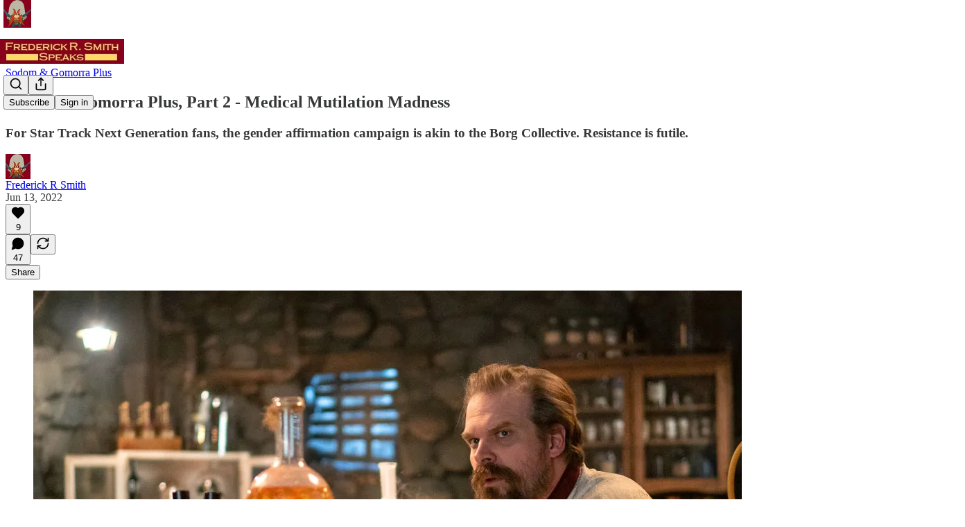

--- FILE ---
content_type: text/html; charset=utf-8
request_url: https://www.youtube-nocookie.com/embed/Krf0Cm-FKro?rel=0&autoplay=0&showinfo=0&enablejsapi=0
body_size: 47248
content:
<!DOCTYPE html><html lang="en" dir="ltr" data-cast-api-enabled="true"><head><meta name="viewport" content="width=device-width, initial-scale=1"><script nonce="834z5Zag-MS6uVdH58VEkg">if ('undefined' == typeof Symbol || 'undefined' == typeof Symbol.iterator) {delete Array.prototype.entries;}</script><style name="www-roboto" nonce="LspEaSi3cey9ykd0M_4J8w">@font-face{font-family:'Roboto';font-style:normal;font-weight:400;font-stretch:100%;src:url(//fonts.gstatic.com/s/roboto/v48/KFO7CnqEu92Fr1ME7kSn66aGLdTylUAMa3GUBHMdazTgWw.woff2)format('woff2');unicode-range:U+0460-052F,U+1C80-1C8A,U+20B4,U+2DE0-2DFF,U+A640-A69F,U+FE2E-FE2F;}@font-face{font-family:'Roboto';font-style:normal;font-weight:400;font-stretch:100%;src:url(//fonts.gstatic.com/s/roboto/v48/KFO7CnqEu92Fr1ME7kSn66aGLdTylUAMa3iUBHMdazTgWw.woff2)format('woff2');unicode-range:U+0301,U+0400-045F,U+0490-0491,U+04B0-04B1,U+2116;}@font-face{font-family:'Roboto';font-style:normal;font-weight:400;font-stretch:100%;src:url(//fonts.gstatic.com/s/roboto/v48/KFO7CnqEu92Fr1ME7kSn66aGLdTylUAMa3CUBHMdazTgWw.woff2)format('woff2');unicode-range:U+1F00-1FFF;}@font-face{font-family:'Roboto';font-style:normal;font-weight:400;font-stretch:100%;src:url(//fonts.gstatic.com/s/roboto/v48/KFO7CnqEu92Fr1ME7kSn66aGLdTylUAMa3-UBHMdazTgWw.woff2)format('woff2');unicode-range:U+0370-0377,U+037A-037F,U+0384-038A,U+038C,U+038E-03A1,U+03A3-03FF;}@font-face{font-family:'Roboto';font-style:normal;font-weight:400;font-stretch:100%;src:url(//fonts.gstatic.com/s/roboto/v48/KFO7CnqEu92Fr1ME7kSn66aGLdTylUAMawCUBHMdazTgWw.woff2)format('woff2');unicode-range:U+0302-0303,U+0305,U+0307-0308,U+0310,U+0312,U+0315,U+031A,U+0326-0327,U+032C,U+032F-0330,U+0332-0333,U+0338,U+033A,U+0346,U+034D,U+0391-03A1,U+03A3-03A9,U+03B1-03C9,U+03D1,U+03D5-03D6,U+03F0-03F1,U+03F4-03F5,U+2016-2017,U+2034-2038,U+203C,U+2040,U+2043,U+2047,U+2050,U+2057,U+205F,U+2070-2071,U+2074-208E,U+2090-209C,U+20D0-20DC,U+20E1,U+20E5-20EF,U+2100-2112,U+2114-2115,U+2117-2121,U+2123-214F,U+2190,U+2192,U+2194-21AE,U+21B0-21E5,U+21F1-21F2,U+21F4-2211,U+2213-2214,U+2216-22FF,U+2308-230B,U+2310,U+2319,U+231C-2321,U+2336-237A,U+237C,U+2395,U+239B-23B7,U+23D0,U+23DC-23E1,U+2474-2475,U+25AF,U+25B3,U+25B7,U+25BD,U+25C1,U+25CA,U+25CC,U+25FB,U+266D-266F,U+27C0-27FF,U+2900-2AFF,U+2B0E-2B11,U+2B30-2B4C,U+2BFE,U+3030,U+FF5B,U+FF5D,U+1D400-1D7FF,U+1EE00-1EEFF;}@font-face{font-family:'Roboto';font-style:normal;font-weight:400;font-stretch:100%;src:url(//fonts.gstatic.com/s/roboto/v48/KFO7CnqEu92Fr1ME7kSn66aGLdTylUAMaxKUBHMdazTgWw.woff2)format('woff2');unicode-range:U+0001-000C,U+000E-001F,U+007F-009F,U+20DD-20E0,U+20E2-20E4,U+2150-218F,U+2190,U+2192,U+2194-2199,U+21AF,U+21E6-21F0,U+21F3,U+2218-2219,U+2299,U+22C4-22C6,U+2300-243F,U+2440-244A,U+2460-24FF,U+25A0-27BF,U+2800-28FF,U+2921-2922,U+2981,U+29BF,U+29EB,U+2B00-2BFF,U+4DC0-4DFF,U+FFF9-FFFB,U+10140-1018E,U+10190-1019C,U+101A0,U+101D0-101FD,U+102E0-102FB,U+10E60-10E7E,U+1D2C0-1D2D3,U+1D2E0-1D37F,U+1F000-1F0FF,U+1F100-1F1AD,U+1F1E6-1F1FF,U+1F30D-1F30F,U+1F315,U+1F31C,U+1F31E,U+1F320-1F32C,U+1F336,U+1F378,U+1F37D,U+1F382,U+1F393-1F39F,U+1F3A7-1F3A8,U+1F3AC-1F3AF,U+1F3C2,U+1F3C4-1F3C6,U+1F3CA-1F3CE,U+1F3D4-1F3E0,U+1F3ED,U+1F3F1-1F3F3,U+1F3F5-1F3F7,U+1F408,U+1F415,U+1F41F,U+1F426,U+1F43F,U+1F441-1F442,U+1F444,U+1F446-1F449,U+1F44C-1F44E,U+1F453,U+1F46A,U+1F47D,U+1F4A3,U+1F4B0,U+1F4B3,U+1F4B9,U+1F4BB,U+1F4BF,U+1F4C8-1F4CB,U+1F4D6,U+1F4DA,U+1F4DF,U+1F4E3-1F4E6,U+1F4EA-1F4ED,U+1F4F7,U+1F4F9-1F4FB,U+1F4FD-1F4FE,U+1F503,U+1F507-1F50B,U+1F50D,U+1F512-1F513,U+1F53E-1F54A,U+1F54F-1F5FA,U+1F610,U+1F650-1F67F,U+1F687,U+1F68D,U+1F691,U+1F694,U+1F698,U+1F6AD,U+1F6B2,U+1F6B9-1F6BA,U+1F6BC,U+1F6C6-1F6CF,U+1F6D3-1F6D7,U+1F6E0-1F6EA,U+1F6F0-1F6F3,U+1F6F7-1F6FC,U+1F700-1F7FF,U+1F800-1F80B,U+1F810-1F847,U+1F850-1F859,U+1F860-1F887,U+1F890-1F8AD,U+1F8B0-1F8BB,U+1F8C0-1F8C1,U+1F900-1F90B,U+1F93B,U+1F946,U+1F984,U+1F996,U+1F9E9,U+1FA00-1FA6F,U+1FA70-1FA7C,U+1FA80-1FA89,U+1FA8F-1FAC6,U+1FACE-1FADC,U+1FADF-1FAE9,U+1FAF0-1FAF8,U+1FB00-1FBFF;}@font-face{font-family:'Roboto';font-style:normal;font-weight:400;font-stretch:100%;src:url(//fonts.gstatic.com/s/roboto/v48/KFO7CnqEu92Fr1ME7kSn66aGLdTylUAMa3OUBHMdazTgWw.woff2)format('woff2');unicode-range:U+0102-0103,U+0110-0111,U+0128-0129,U+0168-0169,U+01A0-01A1,U+01AF-01B0,U+0300-0301,U+0303-0304,U+0308-0309,U+0323,U+0329,U+1EA0-1EF9,U+20AB;}@font-face{font-family:'Roboto';font-style:normal;font-weight:400;font-stretch:100%;src:url(//fonts.gstatic.com/s/roboto/v48/KFO7CnqEu92Fr1ME7kSn66aGLdTylUAMa3KUBHMdazTgWw.woff2)format('woff2');unicode-range:U+0100-02BA,U+02BD-02C5,U+02C7-02CC,U+02CE-02D7,U+02DD-02FF,U+0304,U+0308,U+0329,U+1D00-1DBF,U+1E00-1E9F,U+1EF2-1EFF,U+2020,U+20A0-20AB,U+20AD-20C0,U+2113,U+2C60-2C7F,U+A720-A7FF;}@font-face{font-family:'Roboto';font-style:normal;font-weight:400;font-stretch:100%;src:url(//fonts.gstatic.com/s/roboto/v48/KFO7CnqEu92Fr1ME7kSn66aGLdTylUAMa3yUBHMdazQ.woff2)format('woff2');unicode-range:U+0000-00FF,U+0131,U+0152-0153,U+02BB-02BC,U+02C6,U+02DA,U+02DC,U+0304,U+0308,U+0329,U+2000-206F,U+20AC,U+2122,U+2191,U+2193,U+2212,U+2215,U+FEFF,U+FFFD;}@font-face{font-family:'Roboto';font-style:normal;font-weight:500;font-stretch:100%;src:url(//fonts.gstatic.com/s/roboto/v48/KFO7CnqEu92Fr1ME7kSn66aGLdTylUAMa3GUBHMdazTgWw.woff2)format('woff2');unicode-range:U+0460-052F,U+1C80-1C8A,U+20B4,U+2DE0-2DFF,U+A640-A69F,U+FE2E-FE2F;}@font-face{font-family:'Roboto';font-style:normal;font-weight:500;font-stretch:100%;src:url(//fonts.gstatic.com/s/roboto/v48/KFO7CnqEu92Fr1ME7kSn66aGLdTylUAMa3iUBHMdazTgWw.woff2)format('woff2');unicode-range:U+0301,U+0400-045F,U+0490-0491,U+04B0-04B1,U+2116;}@font-face{font-family:'Roboto';font-style:normal;font-weight:500;font-stretch:100%;src:url(//fonts.gstatic.com/s/roboto/v48/KFO7CnqEu92Fr1ME7kSn66aGLdTylUAMa3CUBHMdazTgWw.woff2)format('woff2');unicode-range:U+1F00-1FFF;}@font-face{font-family:'Roboto';font-style:normal;font-weight:500;font-stretch:100%;src:url(//fonts.gstatic.com/s/roboto/v48/KFO7CnqEu92Fr1ME7kSn66aGLdTylUAMa3-UBHMdazTgWw.woff2)format('woff2');unicode-range:U+0370-0377,U+037A-037F,U+0384-038A,U+038C,U+038E-03A1,U+03A3-03FF;}@font-face{font-family:'Roboto';font-style:normal;font-weight:500;font-stretch:100%;src:url(//fonts.gstatic.com/s/roboto/v48/KFO7CnqEu92Fr1ME7kSn66aGLdTylUAMawCUBHMdazTgWw.woff2)format('woff2');unicode-range:U+0302-0303,U+0305,U+0307-0308,U+0310,U+0312,U+0315,U+031A,U+0326-0327,U+032C,U+032F-0330,U+0332-0333,U+0338,U+033A,U+0346,U+034D,U+0391-03A1,U+03A3-03A9,U+03B1-03C9,U+03D1,U+03D5-03D6,U+03F0-03F1,U+03F4-03F5,U+2016-2017,U+2034-2038,U+203C,U+2040,U+2043,U+2047,U+2050,U+2057,U+205F,U+2070-2071,U+2074-208E,U+2090-209C,U+20D0-20DC,U+20E1,U+20E5-20EF,U+2100-2112,U+2114-2115,U+2117-2121,U+2123-214F,U+2190,U+2192,U+2194-21AE,U+21B0-21E5,U+21F1-21F2,U+21F4-2211,U+2213-2214,U+2216-22FF,U+2308-230B,U+2310,U+2319,U+231C-2321,U+2336-237A,U+237C,U+2395,U+239B-23B7,U+23D0,U+23DC-23E1,U+2474-2475,U+25AF,U+25B3,U+25B7,U+25BD,U+25C1,U+25CA,U+25CC,U+25FB,U+266D-266F,U+27C0-27FF,U+2900-2AFF,U+2B0E-2B11,U+2B30-2B4C,U+2BFE,U+3030,U+FF5B,U+FF5D,U+1D400-1D7FF,U+1EE00-1EEFF;}@font-face{font-family:'Roboto';font-style:normal;font-weight:500;font-stretch:100%;src:url(//fonts.gstatic.com/s/roboto/v48/KFO7CnqEu92Fr1ME7kSn66aGLdTylUAMaxKUBHMdazTgWw.woff2)format('woff2');unicode-range:U+0001-000C,U+000E-001F,U+007F-009F,U+20DD-20E0,U+20E2-20E4,U+2150-218F,U+2190,U+2192,U+2194-2199,U+21AF,U+21E6-21F0,U+21F3,U+2218-2219,U+2299,U+22C4-22C6,U+2300-243F,U+2440-244A,U+2460-24FF,U+25A0-27BF,U+2800-28FF,U+2921-2922,U+2981,U+29BF,U+29EB,U+2B00-2BFF,U+4DC0-4DFF,U+FFF9-FFFB,U+10140-1018E,U+10190-1019C,U+101A0,U+101D0-101FD,U+102E0-102FB,U+10E60-10E7E,U+1D2C0-1D2D3,U+1D2E0-1D37F,U+1F000-1F0FF,U+1F100-1F1AD,U+1F1E6-1F1FF,U+1F30D-1F30F,U+1F315,U+1F31C,U+1F31E,U+1F320-1F32C,U+1F336,U+1F378,U+1F37D,U+1F382,U+1F393-1F39F,U+1F3A7-1F3A8,U+1F3AC-1F3AF,U+1F3C2,U+1F3C4-1F3C6,U+1F3CA-1F3CE,U+1F3D4-1F3E0,U+1F3ED,U+1F3F1-1F3F3,U+1F3F5-1F3F7,U+1F408,U+1F415,U+1F41F,U+1F426,U+1F43F,U+1F441-1F442,U+1F444,U+1F446-1F449,U+1F44C-1F44E,U+1F453,U+1F46A,U+1F47D,U+1F4A3,U+1F4B0,U+1F4B3,U+1F4B9,U+1F4BB,U+1F4BF,U+1F4C8-1F4CB,U+1F4D6,U+1F4DA,U+1F4DF,U+1F4E3-1F4E6,U+1F4EA-1F4ED,U+1F4F7,U+1F4F9-1F4FB,U+1F4FD-1F4FE,U+1F503,U+1F507-1F50B,U+1F50D,U+1F512-1F513,U+1F53E-1F54A,U+1F54F-1F5FA,U+1F610,U+1F650-1F67F,U+1F687,U+1F68D,U+1F691,U+1F694,U+1F698,U+1F6AD,U+1F6B2,U+1F6B9-1F6BA,U+1F6BC,U+1F6C6-1F6CF,U+1F6D3-1F6D7,U+1F6E0-1F6EA,U+1F6F0-1F6F3,U+1F6F7-1F6FC,U+1F700-1F7FF,U+1F800-1F80B,U+1F810-1F847,U+1F850-1F859,U+1F860-1F887,U+1F890-1F8AD,U+1F8B0-1F8BB,U+1F8C0-1F8C1,U+1F900-1F90B,U+1F93B,U+1F946,U+1F984,U+1F996,U+1F9E9,U+1FA00-1FA6F,U+1FA70-1FA7C,U+1FA80-1FA89,U+1FA8F-1FAC6,U+1FACE-1FADC,U+1FADF-1FAE9,U+1FAF0-1FAF8,U+1FB00-1FBFF;}@font-face{font-family:'Roboto';font-style:normal;font-weight:500;font-stretch:100%;src:url(//fonts.gstatic.com/s/roboto/v48/KFO7CnqEu92Fr1ME7kSn66aGLdTylUAMa3OUBHMdazTgWw.woff2)format('woff2');unicode-range:U+0102-0103,U+0110-0111,U+0128-0129,U+0168-0169,U+01A0-01A1,U+01AF-01B0,U+0300-0301,U+0303-0304,U+0308-0309,U+0323,U+0329,U+1EA0-1EF9,U+20AB;}@font-face{font-family:'Roboto';font-style:normal;font-weight:500;font-stretch:100%;src:url(//fonts.gstatic.com/s/roboto/v48/KFO7CnqEu92Fr1ME7kSn66aGLdTylUAMa3KUBHMdazTgWw.woff2)format('woff2');unicode-range:U+0100-02BA,U+02BD-02C5,U+02C7-02CC,U+02CE-02D7,U+02DD-02FF,U+0304,U+0308,U+0329,U+1D00-1DBF,U+1E00-1E9F,U+1EF2-1EFF,U+2020,U+20A0-20AB,U+20AD-20C0,U+2113,U+2C60-2C7F,U+A720-A7FF;}@font-face{font-family:'Roboto';font-style:normal;font-weight:500;font-stretch:100%;src:url(//fonts.gstatic.com/s/roboto/v48/KFO7CnqEu92Fr1ME7kSn66aGLdTylUAMa3yUBHMdazQ.woff2)format('woff2');unicode-range:U+0000-00FF,U+0131,U+0152-0153,U+02BB-02BC,U+02C6,U+02DA,U+02DC,U+0304,U+0308,U+0329,U+2000-206F,U+20AC,U+2122,U+2191,U+2193,U+2212,U+2215,U+FEFF,U+FFFD;}</style><script name="www-roboto" nonce="834z5Zag-MS6uVdH58VEkg">if (document.fonts && document.fonts.load) {document.fonts.load("400 10pt Roboto", "E"); document.fonts.load("500 10pt Roboto", "E");}</script><link rel="stylesheet" href="/s/player/c1c87fb0/www-player.css" name="www-player" nonce="LspEaSi3cey9ykd0M_4J8w"><style nonce="LspEaSi3cey9ykd0M_4J8w">html {overflow: hidden;}body {font: 12px Roboto, Arial, sans-serif; background-color: #000; color: #fff; height: 100%; width: 100%; overflow: hidden; position: absolute; margin: 0; padding: 0;}#player {width: 100%; height: 100%;}h1 {text-align: center; color: #fff;}h3 {margin-top: 6px; margin-bottom: 3px;}.player-unavailable {position: absolute; top: 0; left: 0; right: 0; bottom: 0; padding: 25px; font-size: 13px; background: url(/img/meh7.png) 50% 65% no-repeat;}.player-unavailable .message {text-align: left; margin: 0 -5px 15px; padding: 0 5px 14px; border-bottom: 1px solid #888; font-size: 19px; font-weight: normal;}.player-unavailable a {color: #167ac6; text-decoration: none;}</style><script nonce="834z5Zag-MS6uVdH58VEkg">var ytcsi={gt:function(n){n=(n||"")+"data_";return ytcsi[n]||(ytcsi[n]={tick:{},info:{},gel:{preLoggedGelInfos:[]}})},now:window.performance&&window.performance.timing&&window.performance.now&&window.performance.timing.navigationStart?function(){return window.performance.timing.navigationStart+window.performance.now()}:function(){return(new Date).getTime()},tick:function(l,t,n){var ticks=ytcsi.gt(n).tick;var v=t||ytcsi.now();if(ticks[l]){ticks["_"+l]=ticks["_"+l]||[ticks[l]];ticks["_"+l].push(v)}ticks[l]=
v},info:function(k,v,n){ytcsi.gt(n).info[k]=v},infoGel:function(p,n){ytcsi.gt(n).gel.preLoggedGelInfos.push(p)},setStart:function(t,n){ytcsi.tick("_start",t,n)}};
(function(w,d){function isGecko(){if(!w.navigator)return false;try{if(w.navigator.userAgentData&&w.navigator.userAgentData.brands&&w.navigator.userAgentData.brands.length){var brands=w.navigator.userAgentData.brands;var i=0;for(;i<brands.length;i++)if(brands[i]&&brands[i].brand==="Firefox")return true;return false}}catch(e){setTimeout(function(){throw e;})}if(!w.navigator.userAgent)return false;var ua=w.navigator.userAgent;return ua.indexOf("Gecko")>0&&ua.toLowerCase().indexOf("webkit")<0&&ua.indexOf("Edge")<
0&&ua.indexOf("Trident")<0&&ua.indexOf("MSIE")<0}ytcsi.setStart(w.performance?w.performance.timing.responseStart:null);var isPrerender=(d.visibilityState||d.webkitVisibilityState)=="prerender";var vName=!d.visibilityState&&d.webkitVisibilityState?"webkitvisibilitychange":"visibilitychange";if(isPrerender){var startTick=function(){ytcsi.setStart();d.removeEventListener(vName,startTick)};d.addEventListener(vName,startTick,false)}if(d.addEventListener)d.addEventListener(vName,function(){ytcsi.tick("vc")},
false);if(isGecko()){var isHidden=(d.visibilityState||d.webkitVisibilityState)=="hidden";if(isHidden)ytcsi.tick("vc")}var slt=function(el,t){setTimeout(function(){var n=ytcsi.now();el.loadTime=n;if(el.slt)el.slt()},t)};w.__ytRIL=function(el){if(!el.getAttribute("data-thumb"))if(w.requestAnimationFrame)w.requestAnimationFrame(function(){slt(el,0)});else slt(el,16)}})(window,document);
</script><script nonce="834z5Zag-MS6uVdH58VEkg">var ytcfg={d:function(){return window.yt&&yt.config_||ytcfg.data_||(ytcfg.data_={})},get:function(k,o){return k in ytcfg.d()?ytcfg.d()[k]:o},set:function(){var a=arguments;if(a.length>1)ytcfg.d()[a[0]]=a[1];else{var k;for(k in a[0])ytcfg.d()[k]=a[0][k]}}};
ytcfg.set({"CLIENT_CANARY_STATE":"none","DEVICE":"cbr\u003dChrome\u0026cbrand\u003dapple\u0026cbrver\u003d131.0.0.0\u0026ceng\u003dWebKit\u0026cengver\u003d537.36\u0026cos\u003dMacintosh\u0026cosver\u003d10_15_7\u0026cplatform\u003dDESKTOP","EVENT_ID":"o6lvabuODffE_bkP5_GI2Ac","EXPERIMENT_FLAGS":{"ab_det_apm":true,"ab_det_el_h":true,"ab_det_em_inj":true,"ab_l_sig_st":true,"ab_l_sig_st_e":true,"action_companion_center_align_description":true,"allow_skip_networkless":true,"always_send_and_write":true,"att_web_record_metrics":true,"attmusi":true,"c3_enable_button_impression_logging":true,"c3_watch_page_component":true,"cancel_pending_navs":true,"clean_up_manual_attribution_header":true,"config_age_report_killswitch":true,"cow_optimize_idom_compat":true,"csi_config_handling_infra":true,"csi_on_gel":true,"delhi_mweb_colorful_sd":true,"delhi_mweb_colorful_sd_v2":true,"deprecate_csi_has_info":true,"deprecate_pair_servlet_enabled":true,"desktop_sparkles_light_cta_button":true,"disable_cached_masthead_data":true,"disable_child_node_auto_formatted_strings":true,"disable_enf_isd":true,"disable_log_to_visitor_layer":true,"disable_pacf_logging_for_memory_limited_tv":true,"embeds_enable_eid_enforcement_for_youtube":true,"embeds_enable_info_panel_dismissal":true,"embeds_enable_pfp_always_unbranded":true,"embeds_muted_autoplay_sound_fix":true,"embeds_serve_es6_client":true,"embeds_web_nwl_disable_nocookie":true,"embeds_web_updated_shorts_definition_fix":true,"enable_active_view_display_ad_renderer_web_home":true,"enable_ad_disclosure_banner_a11y_fix":true,"enable_chips_shelf_view_model_fully_reactive":true,"enable_client_creator_goal_ticker_bar_revamp":true,"enable_client_only_wiz_direct_reactions":true,"enable_client_sli_logging":true,"enable_client_streamz_web":true,"enable_client_ve_spec":true,"enable_cloud_save_error_popup_after_retry":true,"enable_cookie_reissue_iframe":true,"enable_dai_sdf_h5_preroll":true,"enable_datasync_id_header_in_web_vss_pings":true,"enable_default_mono_cta_migration_web_client":true,"enable_dma_post_enforcement":true,"enable_docked_chat_messages":true,"enable_entity_store_from_dependency_injection":true,"enable_inline_muted_playback_on_web_search":true,"enable_inline_muted_playback_on_web_search_for_vdc":true,"enable_inline_muted_playback_on_web_search_for_vdcb":true,"enable_is_extended_monitoring":true,"enable_is_mini_app_page_active_bugfix":true,"enable_live_overlay_feed_in_live_chat":true,"enable_logging_first_user_action_after_game_ready":true,"enable_ltc_param_fetch_from_innertube":true,"enable_masthead_mweb_padding_fix":true,"enable_menu_renderer_button_in_mweb_hclr":true,"enable_mini_app_command_handler_mweb_fix":true,"enable_mini_app_iframe_loaded_logging":true,"enable_mini_guide_downloads_item":true,"enable_mixed_direction_formatted_strings":true,"enable_mweb_livestream_ui_update":true,"enable_mweb_new_caption_language_picker":true,"enable_names_handles_account_switcher":true,"enable_network_request_logging_on_game_events":true,"enable_new_paid_product_placement":true,"enable_obtaining_ppn_query_param":true,"enable_open_in_new_tab_icon_for_short_dr_for_desktop_search":true,"enable_open_yt_content":true,"enable_origin_query_parameter_bugfix":true,"enable_pause_ads_on_ytv_html5":true,"enable_payments_purchase_manager":true,"enable_pdp_icon_prefetch":true,"enable_pl_r_si_fa":true,"enable_place_pivot_url":true,"enable_playable_a11y_label_with_badge_text":true,"enable_pv_screen_modern_text":true,"enable_removing_navbar_title_on_hashtag_page_mweb":true,"enable_resetting_scroll_position_on_flow_change":true,"enable_rta_manager":true,"enable_sdf_companion_h5":true,"enable_sdf_dai_h5_midroll":true,"enable_sdf_h5_endemic_mid_post_roll":true,"enable_sdf_on_h5_unplugged_vod_midroll":true,"enable_sdf_shorts_player_bytes_h5":true,"enable_sdk_performance_network_logging":true,"enable_sending_unwrapped_game_audio_as_serialized_metadata":true,"enable_sfv_effect_pivot_url":true,"enable_shorts_new_carousel":true,"enable_skip_ad_guidance_prompt":true,"enable_skippable_ads_for_unplugged_ad_pod":true,"enable_smearing_expansion_dai":true,"enable_third_party_info":true,"enable_time_out_messages":true,"enable_timeline_view_modern_transcript_fe":true,"enable_video_display_compact_button_group_for_desktop_search":true,"enable_watch_next_pause_autoplay_lact":true,"enable_web_home_top_landscape_image_layout_level_click":true,"enable_web_tiered_gel":true,"enable_window_constrained_buy_flow_dialog":true,"enable_wiz_queue_effect_and_on_init_initial_runs":true,"enable_ypc_spinners":true,"enable_yt_ata_iframe_authuser":true,"export_networkless_options":true,"export_player_version_to_ytconfig":true,"fill_single_video_with_notify_to_lasr":true,"fix_ad_miniplayer_controls_rendering":true,"fix_ads_tracking_for_swf_config_deprecation_mweb":true,"h5_companion_enable_adcpn_macro_substitution_for_click_pings":true,"h5_inplayer_enable_adcpn_macro_substitution_for_click_pings":true,"h5_reset_cache_and_filter_before_update_masthead":true,"hide_channel_creation_title_for_mweb":true,"high_ccv_client_side_caching_h5":true,"html5_log_trigger_events_with_debug_data":true,"html5_ssdai_enable_media_end_cue_range":true,"il_attach_cache_limit":true,"il_use_view_model_logging_context":true,"is_browser_support_for_webcam_streaming":true,"json_condensed_response":true,"kev_adb_pg":true,"kevlar_gel_error_routing":true,"kevlar_watch_cinematics":true,"live_chat_enable_controller_extraction":true,"live_chat_enable_rta_manager":true,"live_chat_increased_min_height":true,"log_click_with_layer_from_element_in_command_handler":true,"log_errors_through_nwl_on_retry":true,"mdx_enable_privacy_disclosure_ui":true,"mdx_load_cast_api_bootstrap_script":true,"medium_progress_bar_modification":true,"migrate_remaining_web_ad_badges_to_innertube":true,"mobile_account_menu_refresh":true,"mweb_a11y_enable_player_controls_invisible_toggle":true,"mweb_account_linking_noapp":true,"mweb_after_render_to_scheduler":true,"mweb_allow_modern_search_suggest_behavior":true,"mweb_animated_actions":true,"mweb_app_upsell_button_direct_to_app":true,"mweb_big_progress_bar":true,"mweb_c3_disable_carve_out":true,"mweb_c3_disable_carve_out_keep_external_links":true,"mweb_c3_enable_adaptive_signals":true,"mweb_c3_endscreen":true,"mweb_c3_endscreen_v2":true,"mweb_c3_library_page_enable_recent_shelf":true,"mweb_c3_remove_web_navigation_endpoint_data":true,"mweb_c3_use_canonical_from_player_response":true,"mweb_cinematic_watch":true,"mweb_command_handler":true,"mweb_delay_watch_initial_data":true,"mweb_disable_searchbar_scroll":true,"mweb_enable_fine_scrubbing_for_recs":true,"mweb_enable_keto_batch_player_fullscreen":true,"mweb_enable_keto_batch_player_progress_bar":true,"mweb_enable_keto_batch_player_tooltips":true,"mweb_enable_lockup_view_model_for_ucp":true,"mweb_enable_more_drawer":true,"mweb_enable_optional_fullscreen_landscape_locking":true,"mweb_enable_overlay_touch_manager":true,"mweb_enable_premium_carve_out_fix":true,"mweb_enable_refresh_detection":true,"mweb_enable_search_imp":true,"mweb_enable_sequence_signal":true,"mweb_enable_shorts_pivot_button":true,"mweb_enable_shorts_video_preload":true,"mweb_enable_skippables_on_jio_phone":true,"mweb_enable_storyboards":true,"mweb_enable_two_line_title_on_shorts":true,"mweb_enable_varispeed_controller":true,"mweb_enable_warm_channel_requests":true,"mweb_enable_watch_feed_infinite_scroll":true,"mweb_enable_wrapped_unplugged_pause_membership_dialog_renderer":true,"mweb_filter_video_format_in_webfe":true,"mweb_fix_livestream_seeking":true,"mweb_fix_monitor_visibility_after_render":true,"mweb_fix_section_list_continuation_item_renderers":true,"mweb_force_ios_fallback_to_native_control":true,"mweb_fp_auto_fullscreen":true,"mweb_fullscreen_controls":true,"mweb_fullscreen_controls_action_buttons":true,"mweb_fullscreen_watch_system":true,"mweb_home_reactive_shorts":true,"mweb_innertube_search_command":true,"mweb_lang_in_html":true,"mweb_like_button_synced_with_entities":true,"mweb_logo_use_home_page_ve":true,"mweb_module_decoration":true,"mweb_native_control_in_faux_fullscreen_shared":true,"mweb_panel_container_inert":true,"mweb_player_control_on_hover":true,"mweb_player_delhi_dtts":true,"mweb_player_settings_use_bottom_sheet":true,"mweb_player_show_previous_next_buttons_in_playlist":true,"mweb_player_skip_no_op_state_changes":true,"mweb_player_user_select_none":true,"mweb_playlist_engagement_panel":true,"mweb_progress_bar_seek_on_mouse_click":true,"mweb_pull_2_full":true,"mweb_pull_2_full_enable_touch_handlers":true,"mweb_schedule_warm_watch_response":true,"mweb_searchbox_legacy_navigation":true,"mweb_see_fewer_shorts":true,"mweb_sheets_ui_refresh":true,"mweb_shorts_comments_panel_id_change":true,"mweb_shorts_early_continuation":true,"mweb_show_ios_smart_banner":true,"mweb_use_server_url_on_startup":true,"mweb_watch_captions_enable_auto_translate":true,"mweb_watch_captions_set_default_size":true,"mweb_watch_stop_scheduler_on_player_response":true,"mweb_watchfeed_big_thumbnails":true,"mweb_yt_searchbox":true,"networkless_logging":true,"no_client_ve_attach_unless_shown":true,"nwl_send_from_memory_when_online":true,"pageid_as_header_web":true,"playback_settings_use_switch_menu":true,"player_controls_autonav_fix":true,"player_controls_skip_double_signal_update":true,"polymer_bad_build_labels":true,"polymer_verifiy_app_state":true,"qoe_send_and_write":true,"remove_chevron_from_ad_disclosure_banner_h5":true,"remove_masthead_channel_banner_on_refresh":true,"remove_slot_id_exited_trigger_for_dai_in_player_slot_expire":true,"replace_client_url_parsing_with_server_signal":true,"service_worker_enabled":true,"service_worker_push_enabled":true,"service_worker_push_home_page_prompt":true,"service_worker_push_watch_page_prompt":true,"shell_load_gcf":true,"shorten_initial_gel_batch_timeout":true,"should_use_yt_voice_endpoint_in_kaios":true,"skip_invalid_ytcsi_ticks":true,"skip_setting_info_in_csi_data_object":true,"smarter_ve_dedupping":true,"speedmaster_no_seek":true,"start_client_gcf_mweb":true,"stop_handling_click_for_non_rendering_overlay_layout":true,"suppress_error_204_logging":true,"synced_panel_scrolling_controller":true,"use_event_time_ms_header":true,"use_fifo_for_networkless":true,"use_player_abuse_bg_library":true,"use_request_time_ms_header":true,"use_session_based_sampling":true,"use_thumbnail_overlay_time_status_renderer_for_live_badge":true,"use_ts_visibilitylogger":true,"vss_final_ping_send_and_write":true,"vss_playback_use_send_and_write":true,"web_adaptive_repeat_ase":true,"web_always_load_chat_support":true,"web_animated_like":true,"web_api_url":true,"web_autonav_allow_off_by_default":true,"web_button_vm_refactor_disabled":true,"web_c3_log_app_init_finish":true,"web_csi_action_sampling_enabled":true,"web_dedupe_ve_grafting":true,"web_disable_backdrop_filter":true,"web_enable_ab_rsp_cl":true,"web_enable_course_icon_update":true,"web_enable_error_204":true,"web_enable_horizontal_video_attributes_section":true,"web_fix_segmented_like_dislike_undefined":true,"web_gcf_hashes_innertube":true,"web_gel_timeout_cap":true,"web_metadata_carousel_elref_bugfix":true,"web_parent_target_for_sheets":true,"web_persist_server_autonav_state_on_client":true,"web_playback_associated_log_ctt":true,"web_playback_associated_ve":true,"web_prefetch_preload_video":true,"web_progress_bar_draggable":true,"web_resizable_advertiser_banner_on_masthead_safari_fix":true,"web_scheduler_auto_init":true,"web_shorts_just_watched_on_channel_and_pivot_study":true,"web_shorts_just_watched_overlay":true,"web_shorts_pivot_button_view_model_reactive":true,"web_update_panel_visibility_logging_fix":true,"web_video_attribute_view_model_a11y_fix":true,"web_watch_controls_state_signals":true,"web_wiz_attributed_string":true,"web_yt_config_context":true,"webfe_mweb_watch_microdata":true,"webfe_watch_shorts_canonical_url_fix":true,"webpo_exit_on_net_err":true,"wiz_diff_overwritable":true,"wiz_memoize_stamper_items":true,"woffle_used_state_report":true,"wpo_gel_strz":true,"ytcp_paper_tooltip_use_scoped_owner_root":true,"ytidb_clear_embedded_player":true,"H5_async_logging_delay_ms":30000.0,"attention_logging_scroll_throttle":500.0,"autoplay_pause_by_lact_sampling_fraction":0.0,"cinematic_watch_effect_opacity":0.4,"log_window_onerror_fraction":0.1,"speedmaster_playback_rate":2.0,"tv_pacf_logging_sample_rate":0.01,"web_attention_logging_scroll_throttle":500.0,"web_load_prediction_threshold":0.1,"web_navigation_prediction_threshold":0.1,"web_pbj_log_warning_rate":0.0,"web_system_health_fraction":0.01,"ytidb_transaction_ended_event_rate_limit":0.02,"active_time_update_interval_ms":10000,"att_init_delay":500,"autoplay_pause_by_lact_sec":0,"botguard_async_snapshot_timeout_ms":3000,"check_navigator_accuracy_timeout_ms":0,"cinematic_watch_css_filter_blur_strength":40,"cinematic_watch_fade_out_duration":500,"close_webview_delay_ms":100,"cloud_save_game_data_rate_limit_ms":3000,"compression_disable_point":10,"custom_active_view_tos_timeout_ms":3600000,"embeds_widget_poll_interval_ms":0,"gel_min_batch_size":3,"gel_queue_timeout_max_ms":60000,"get_async_timeout_ms":60000,"hide_cta_for_home_web_video_ads_animate_in_time":2,"html5_byterate_soft_cap":0,"initial_gel_batch_timeout":2000,"max_body_size_to_compress":500000,"max_prefetch_window_sec_for_livestream_optimization":10,"min_prefetch_offset_sec_for_livestream_optimization":20,"mini_app_container_iframe_src_update_delay_ms":0,"multiple_preview_news_duration_time":11000,"mweb_c3_toast_duration_ms":5000,"mweb_deep_link_fallback_timeout_ms":10000,"mweb_delay_response_received_actions":100,"mweb_fp_dpad_rate_limit_ms":0,"mweb_fp_dpad_watch_title_clamp_lines":0,"mweb_history_manager_cache_size":100,"mweb_ios_fullscreen_playback_transition_delay_ms":500,"mweb_ios_fullscreen_system_pause_epilson_ms":0,"mweb_override_response_store_expiration_ms":0,"mweb_shorts_early_continuation_trigger_threshold":4,"mweb_w2w_max_age_seconds":0,"mweb_watch_captions_default_size":2,"neon_dark_launch_gradient_count":0,"network_polling_interval":30000,"play_click_interval_ms":30000,"play_ping_interval_ms":10000,"prefetch_comments_ms_after_video":0,"send_config_hash_timer":0,"service_worker_push_logged_out_prompt_watches":-1,"service_worker_push_prompt_cap":-1,"service_worker_push_prompt_delay_microseconds":3888000000000,"show_mini_app_ad_frequency_cap_ms":300000,"slow_compressions_before_abandon_count":4,"speedmaster_cancellation_movement_dp":10,"speedmaster_touch_activation_ms":500,"web_attention_logging_throttle":500,"web_foreground_heartbeat_interval_ms":28000,"web_gel_debounce_ms":10000,"web_logging_max_batch":100,"web_max_tracing_events":50,"web_tracing_session_replay":0,"wil_icon_max_concurrent_fetches":9999,"ytidb_remake_db_retries":3,"ytidb_reopen_db_retries":3,"WebClientReleaseProcessCritical__youtube_embeds_client_version_override":"","WebClientReleaseProcessCritical__youtube_embeds_web_client_version_override":"","WebClientReleaseProcessCritical__youtube_mweb_client_version_override":"","debug_forced_internalcountrycode":"","embeds_web_synth_ch_headers_banned_urls_regex":"","enable_web_media_service":"DISABLED","il_payload_scraping":"","live_chat_unicode_emoji_json_url":"https://www.gstatic.com/youtube/img/emojis/emojis-svg-9.json","mweb_deep_link_feature_tag_suffix":"11268432","mweb_enable_shorts_innertube_player_prefetch_trigger":"NONE","mweb_fp_dpad":"home,search,browse,channel,create_channel,experiments,settings,trending,oops,404,paid_memberships,sponsorship,premium,shorts","mweb_fp_dpad_linear_navigation":"","mweb_fp_dpad_linear_navigation_visitor":"","mweb_fp_dpad_visitor":"","mweb_preload_video_by_player_vars":"","mweb_sign_in_button_style":"STYLE_SUGGESTIVE_AVATAR","place_pivot_triggering_container_alternate":"","place_pivot_triggering_counterfactual_container_alternate":"","search_ui_mweb_searchbar_restyle":"DEFAULT","service_worker_push_force_notification_prompt_tag":"1","service_worker_scope":"/","suggest_exp_str":"","web_client_version_override":"","kevlar_command_handler_command_banlist":[],"mini_app_ids_without_game_ready":["UgkxHHtsak1SC8mRGHMZewc4HzeAY3yhPPmJ","Ugkx7OgzFqE6z_5Mtf4YsotGfQNII1DF_RBm"],"web_op_signal_type_banlist":[],"web_tracing_enabled_spans":["event","command"]},"GAPI_HINT_PARAMS":"m;/_/scs/abc-static/_/js/k\u003dgapi.gapi.en.FZb77tO2YW4.O/d\u003d1/rs\u003dAHpOoo8lqavmo6ayfVxZovyDiP6g3TOVSQ/m\u003d__features__","GAPI_HOST":"https://apis.google.com","GAPI_LOCALE":"en_US","GL":"US","HL":"en","HTML_DIR":"ltr","HTML_LANG":"en","INNERTUBE_API_KEY":"AIzaSyAO_FJ2SlqU8Q4STEHLGCilw_Y9_11qcW8","INNERTUBE_API_VERSION":"v1","INNERTUBE_CLIENT_NAME":"WEB_EMBEDDED_PLAYER","INNERTUBE_CLIENT_VERSION":"1.20260116.01.00","INNERTUBE_CONTEXT":{"client":{"hl":"en","gl":"US","remoteHost":"3.141.170.102","deviceMake":"Apple","deviceModel":"","visitorData":"[base64]%3D%3D","userAgent":"Mozilla/5.0 (Macintosh; Intel Mac OS X 10_15_7) AppleWebKit/537.36 (KHTML, like Gecko) Chrome/131.0.0.0 Safari/537.36; ClaudeBot/1.0; +claudebot@anthropic.com),gzip(gfe)","clientName":"WEB_EMBEDDED_PLAYER","clientVersion":"1.20260116.01.00","osName":"Macintosh","osVersion":"10_15_7","originalUrl":"https://www.youtube-nocookie.com/embed/Krf0Cm-FKro?rel\u003d0\u0026autoplay\u003d0\u0026showinfo\u003d0\u0026enablejsapi\u003d0","platform":"DESKTOP","clientFormFactor":"UNKNOWN_FORM_FACTOR","configInfo":{"appInstallData":"[base64]%3D"},"browserName":"Chrome","browserVersion":"131.0.0.0","acceptHeader":"text/html,application/xhtml+xml,application/xml;q\u003d0.9,image/webp,image/apng,*/*;q\u003d0.8,application/signed-exchange;v\u003db3;q\u003d0.9","deviceExperimentId":"ChxOelU1TnpRM056WXhOREF3T0RRM01qYzJPUT09EKPTvssGGKPTvssG","rolloutToken":"CLarxMPvwvO3SxDC-NqxwZqSAxjC-NqxwZqSAw%3D%3D"},"user":{"lockedSafetyMode":false},"request":{"useSsl":true},"clickTracking":{"clickTrackingParams":"IhMI++vascGakgMVd2I/AR3nOAJ7"},"thirdParty":{"embeddedPlayerContext":{"embeddedPlayerEncryptedContext":"[base64]","ancestorOriginsSupported":false}}},"INNERTUBE_CONTEXT_CLIENT_NAME":56,"INNERTUBE_CONTEXT_CLIENT_VERSION":"1.20260116.01.00","INNERTUBE_CONTEXT_GL":"US","INNERTUBE_CONTEXT_HL":"en","LATEST_ECATCHER_SERVICE_TRACKING_PARAMS":{"client.name":"WEB_EMBEDDED_PLAYER","client.jsfeat":"2021"},"LOGGED_IN":false,"PAGE_BUILD_LABEL":"youtube.embeds.web_20260116_01_RC00","PAGE_CL":856990104,"SERVER_NAME":"WebFE","VISITOR_DATA":"[base64]%3D%3D","WEB_PLAYER_CONTEXT_CONFIGS":{"WEB_PLAYER_CONTEXT_CONFIG_ID_EMBEDDED_PLAYER":{"rootElementId":"movie_player","jsUrl":"/s/player/c1c87fb0/player_ias.vflset/en_US/base.js","cssUrl":"/s/player/c1c87fb0/www-player.css","contextId":"WEB_PLAYER_CONTEXT_CONFIG_ID_EMBEDDED_PLAYER","eventLabel":"embedded","contentRegion":"US","hl":"en_US","hostLanguage":"en","innertubeApiKey":"AIzaSyAO_FJ2SlqU8Q4STEHLGCilw_Y9_11qcW8","innertubeApiVersion":"v1","innertubeContextClientVersion":"1.20260116.01.00","disableRelatedVideos":true,"device":{"brand":"apple","model":"","browser":"Chrome","browserVersion":"131.0.0.0","os":"Macintosh","osVersion":"10_15_7","platform":"DESKTOP","interfaceName":"WEB_EMBEDDED_PLAYER","interfaceVersion":"1.20260116.01.00"},"serializedExperimentIds":"24004644,51010235,51063643,51098299,51204329,51222973,51340662,51349914,51353393,51366423,51389629,51404808,51404810,51458177,51484222,51489568,51490331,51500051,51505436,51530495,51534669,51560386,51565115,51566373,51578633,51583565,51583821,51585555,51586118,51605258,51605395,51611457,51615067,51620867,51621065,51622845,51632249,51637029,51638932,51647793,51648336,51656217,51666850,51672162,51677705,51681662,51683502,51684302,51684307,51691028,51691590,51693511,51696107,51696619,51697032,51700777,51704637,51705183,51705185,51707620,51708697,51709242,51711227,51711298,51712601,51713237,51714463,51717474,51719410,51719627,51724105,51735449,51737661,51738919,51740012,51741219,51742828,51742878,51744563","serializedExperimentFlags":"H5_async_logging_delay_ms\u003d30000.0\u0026PlayerWeb__h5_enable_advisory_rating_restrictions\u003dtrue\u0026a11y_h5_associate_survey_question\u003dtrue\u0026ab_det_apm\u003dtrue\u0026ab_det_el_h\u003dtrue\u0026ab_det_em_inj\u003dtrue\u0026ab_l_sig_st\u003dtrue\u0026ab_l_sig_st_e\u003dtrue\u0026action_companion_center_align_description\u003dtrue\u0026ad_pod_disable_companion_persist_ads_quality\u003dtrue\u0026add_stmp_logs_for_voice_boost\u003dtrue\u0026allow_autohide_on_paused_videos\u003dtrue\u0026allow_drm_override\u003dtrue\u0026allow_live_autoplay\u003dtrue\u0026allow_poltergust_autoplay\u003dtrue\u0026allow_skip_networkless\u003dtrue\u0026allow_vp9_1080p_mq_enc\u003dtrue\u0026always_cache_redirect_endpoint\u003dtrue\u0026always_send_and_write\u003dtrue\u0026annotation_module_vast_cards_load_logging_fraction\u003d0.0\u0026assign_drm_family_by_format\u003dtrue\u0026att_web_record_metrics\u003dtrue\u0026attention_logging_scroll_throttle\u003d500.0\u0026attmusi\u003dtrue\u0026autoplay_time\u003d10000\u0026autoplay_time_for_fullscreen\u003d-1\u0026autoplay_time_for_music_content\u003d-1\u0026bg_vm_reinit_threshold\u003d7200000\u0026blocked_packages_for_sps\u003d[]\u0026botguard_async_snapshot_timeout_ms\u003d3000\u0026captions_url_add_ei\u003dtrue\u0026check_navigator_accuracy_timeout_ms\u003d0\u0026clean_up_manual_attribution_header\u003dtrue\u0026compression_disable_point\u003d10\u0026cow_optimize_idom_compat\u003dtrue\u0026csi_config_handling_infra\u003dtrue\u0026csi_on_gel\u003dtrue\u0026custom_active_view_tos_timeout_ms\u003d3600000\u0026dash_manifest_version\u003d5\u0026debug_bandaid_hostname\u003d\u0026debug_bandaid_port\u003d0\u0026debug_sherlog_username\u003d\u0026delhi_fast_follow_autonav_toggle\u003dtrue\u0026delhi_modern_player_default_thumbnail_percentage\u003d0.0\u0026delhi_modern_player_faster_autohide_delay_ms\u003d2000\u0026delhi_modern_player_pause_thumbnail_percentage\u003d0.6\u0026delhi_modern_web_player_blending_mode\u003d\u0026delhi_modern_web_player_disable_frosted_glass\u003dtrue\u0026delhi_modern_web_player_horizontal_volume_controls\u003dtrue\u0026delhi_modern_web_player_lhs_volume_controls\u003dtrue\u0026delhi_modern_web_player_responsive_compact_controls_threshold\u003d0\u0026deprecate_22\u003dtrue\u0026deprecate_csi_has_info\u003dtrue\u0026deprecate_delay_ping\u003dtrue\u0026deprecate_pair_servlet_enabled\u003dtrue\u0026desktop_sparkles_light_cta_button\u003dtrue\u0026disable_av1_setting\u003dtrue\u0026disable_branding_context\u003dtrue\u0026disable_cached_masthead_data\u003dtrue\u0026disable_channel_id_check_for_suspended_channels\u003dtrue\u0026disable_child_node_auto_formatted_strings\u003dtrue\u0026disable_enf_isd\u003dtrue\u0026disable_lifa_for_supex_users\u003dtrue\u0026disable_log_to_visitor_layer\u003dtrue\u0026disable_mdx_connection_in_mdx_module_for_music_web\u003dtrue\u0026disable_pacf_logging_for_memory_limited_tv\u003dtrue\u0026disable_reduced_fullscreen_autoplay_countdown_for_minors\u003dtrue\u0026disable_reel_item_watch_format_filtering\u003dtrue\u0026disable_threegpp_progressive_formats\u003dtrue\u0026disable_touch_events_on_skip_button\u003dtrue\u0026edge_encryption_fill_primary_key_version\u003dtrue\u0026embeds_enable_info_panel_dismissal\u003dtrue\u0026embeds_enable_move_set_center_crop_to_public\u003dtrue\u0026embeds_enable_per_video_embed_config\u003dtrue\u0026embeds_enable_pfp_always_unbranded\u003dtrue\u0026embeds_web_lite_mode\u003d1\u0026embeds_web_nwl_disable_nocookie\u003dtrue\u0026embeds_web_synth_ch_headers_banned_urls_regex\u003d\u0026enable_active_view_display_ad_renderer_web_home\u003dtrue\u0026enable_active_view_lr_shorts_video\u003dtrue\u0026enable_active_view_web_shorts_video\u003dtrue\u0026enable_ad_cpn_macro_substitution_for_click_pings\u003dtrue\u0026enable_ad_disclosure_banner_a11y_fix\u003dtrue\u0026enable_app_promo_endcap_eml_on_tablet\u003dtrue\u0026enable_batched_cross_device_pings_in_gel_fanout\u003dtrue\u0026enable_cast_for_web_unplugged\u003dtrue\u0026enable_cast_on_music_web\u003dtrue\u0026enable_cipher_for_manifest_urls\u003dtrue\u0026enable_cleanup_masthead_autoplay_hack_fix\u003dtrue\u0026enable_client_creator_goal_ticker_bar_revamp\u003dtrue\u0026enable_client_only_wiz_direct_reactions\u003dtrue\u0026enable_client_page_id_header_for_first_party_pings\u003dtrue\u0026enable_client_sli_logging\u003dtrue\u0026enable_client_ve_spec\u003dtrue\u0026enable_cookie_reissue_iframe\u003dtrue\u0026enable_cta_banner_on_unplugged_lr\u003dtrue\u0026enable_custom_playhead_parsing\u003dtrue\u0026enable_dai_sdf_h5_preroll\u003dtrue\u0026enable_datasync_id_header_in_web_vss_pings\u003dtrue\u0026enable_default_mono_cta_migration_web_client\u003dtrue\u0026enable_dsa_ad_badge_for_action_endcap_on_android\u003dtrue\u0026enable_dsa_ad_badge_for_action_endcap_on_ios\u003dtrue\u0026enable_entity_store_from_dependency_injection\u003dtrue\u0026enable_error_corrections_infocard_web_client\u003dtrue\u0026enable_error_corrections_infocards_icon_web\u003dtrue\u0026enable_inline_muted_playback_on_web_search\u003dtrue\u0026enable_inline_muted_playback_on_web_search_for_vdc\u003dtrue\u0026enable_inline_muted_playback_on_web_search_for_vdcb\u003dtrue\u0026enable_inline_playback_in_ustreamer_config\u003dtrue\u0026enable_is_extended_monitoring\u003dtrue\u0026enable_kabuki_comments_on_shorts\u003ddisabled\u0026enable_live_overlay_feed_in_live_chat\u003dtrue\u0026enable_ltc_param_fetch_from_innertube\u003dtrue\u0026enable_mixed_direction_formatted_strings\u003dtrue\u0026enable_modern_skip_button_on_web\u003dtrue\u0026enable_mweb_livestream_ui_update\u003dtrue\u0026enable_new_paid_product_placement\u003dtrue\u0026enable_open_in_new_tab_icon_for_short_dr_for_desktop_search\u003dtrue\u0026enable_out_of_stock_text_all_surfaces\u003dtrue\u0026enable_paid_content_overlay_bugfix\u003dtrue\u0026enable_pause_ads_on_ytv_html5\u003dtrue\u0026enable_pl_r_si_fa\u003dtrue\u0026enable_policy_based_hqa_filter_in_watch_server\u003dtrue\u0026enable_progres_commands_lr_feeds\u003dtrue\u0026enable_publishing_region_param_in_sus\u003dtrue\u0026enable_pv_screen_modern_text\u003dtrue\u0026enable_rpr_token_on_ltl_lookup\u003dtrue\u0026enable_sdf_companion_h5\u003dtrue\u0026enable_sdf_dai_h5_midroll\u003dtrue\u0026enable_sdf_h5_endemic_mid_post_roll\u003dtrue\u0026enable_sdf_on_h5_unplugged_vod_midroll\u003dtrue\u0026enable_sdf_shorts_player_bytes_h5\u003dtrue\u0026enable_server_driven_abr\u003dtrue\u0026enable_server_driven_abr_for_backgroundable\u003dtrue\u0026enable_server_driven_abr_url_generation\u003dtrue\u0026enable_server_driven_readahead\u003dtrue\u0026enable_skip_ad_guidance_prompt\u003dtrue\u0026enable_skip_to_next_messaging\u003dtrue\u0026enable_skippable_ads_for_unplugged_ad_pod\u003dtrue\u0026enable_smart_skip_player_controls_shown_on_web\u003dtrue\u0026enable_smart_skip_player_controls_shown_on_web_increased_triggering_sensitivity\u003dtrue\u0026enable_smart_skip_speedmaster_on_web\u003dtrue\u0026enable_smearing_expansion_dai\u003dtrue\u0026enable_split_screen_ad_baseline_experience_endemic_live_h5\u003dtrue\u0026enable_third_party_info\u003dtrue\u0026enable_to_call_playready_backend_directly\u003dtrue\u0026enable_unified_action_endcap_on_web\u003dtrue\u0026enable_video_display_compact_button_group_for_desktop_search\u003dtrue\u0026enable_voice_boost_feature\u003dtrue\u0026enable_vp9_appletv5_on_server\u003dtrue\u0026enable_watch_server_rejected_formats_logging\u003dtrue\u0026enable_web_home_top_landscape_image_layout_level_click\u003dtrue\u0026enable_web_media_session_metadata_fix\u003dtrue\u0026enable_web_premium_varispeed_upsell\u003dtrue\u0026enable_web_tiered_gel\u003dtrue\u0026enable_wiz_queue_effect_and_on_init_initial_runs\u003dtrue\u0026enable_yt_ata_iframe_authuser\u003dtrue\u0026enable_ytv_csdai_vp9\u003dtrue\u0026export_networkless_options\u003dtrue\u0026export_player_version_to_ytconfig\u003dtrue\u0026fill_ads_ustreamer_config_inline\u003dtrue\u0026fill_live_request_config_in_ustreamer_config\u003dtrue\u0026fill_single_video_with_notify_to_lasr\u003dtrue\u0026filter_vb_without_non_vb_equivalents\u003dtrue\u0026filter_vp9_for_live_dai\u003dtrue\u0026fix_ad_miniplayer_controls_rendering\u003dtrue\u0026fix_ads_tracking_for_swf_config_deprecation_mweb\u003dtrue\u0026fix_h5_toggle_button_a11y\u003dtrue\u0026fix_survey_color_contrast_on_destop\u003dtrue\u0026fix_toggle_button_role_for_ad_components\u003dtrue\u0026fresca_polling_delay_override\u003d0\u0026gab_return_sabr_ssdai_config\u003dtrue\u0026gel_min_batch_size\u003d3\u0026gel_queue_timeout_max_ms\u003d60000\u0026gvi_channel_client_screen\u003dtrue\u0026h5_companion_enable_adcpn_macro_substitution_for_click_pings\u003dtrue\u0026h5_enable_ad_mbs\u003dtrue\u0026h5_inplayer_enable_adcpn_macro_substitution_for_click_pings\u003dtrue\u0026h5_reset_cache_and_filter_before_update_masthead\u003dtrue\u0026heatseeker_decoration_threshold\u003d0.0\u0026hfr_dropped_framerate_fallback_threshold\u003d0\u0026hide_cta_for_home_web_video_ads_animate_in_time\u003d2\u0026high_ccv_client_side_caching_h5\u003dtrue\u0026hls_use_new_codecs_string_api\u003dtrue\u0026html5_ad_timeout_ms\u003d0\u0026html5_adaptation_step_count\u003d0\u0026html5_ads_preroll_lock_timeout_delay_ms\u003d15000\u0026html5_allow_multiview_tile_preload\u003dtrue\u0026html5_allow_video_keyframe_without_audio\u003dtrue\u0026html5_apply_min_failures\u003dtrue\u0026html5_apply_start_time_within_ads_for_ssdai_transitions\u003dtrue\u0026html5_atr_disable_force_fallback\u003dtrue\u0026html5_att_playback_timeout_ms\u003d30000\u0026html5_attach_num_random_bytes_to_bandaid\u003d0\u0026html5_attach_po_token_to_bandaid\u003dtrue\u0026html5_autonav_cap_idle_secs\u003d0\u0026html5_autonav_quality_cap\u003d720\u0026html5_autoplay_default_quality_cap\u003d0\u0026html5_auxiliary_estimate_weight\u003d0.0\u0026html5_av1_ordinal_cap\u003d0\u0026html5_bandaid_attach_content_po_token\u003dtrue\u0026html5_block_pip_safari_delay\u003d0\u0026html5_bypass_contention_secs\u003d0.0\u0026html5_byterate_soft_cap\u003d0\u0026html5_check_for_idle_network_interval_ms\u003d-1\u0026html5_chipset_soft_cap\u003d8192\u0026html5_consume_all_buffered_bytes_one_poll\u003dtrue\u0026html5_continuous_goodput_probe_interval_ms\u003d0\u0026html5_d6de4_cloud_project_number\u003d868618676952\u0026html5_d6de4_defer_timeout_ms\u003d0\u0026html5_debug_data_log_probability\u003d0.0\u0026html5_decode_to_texture_cap\u003dtrue\u0026html5_default_ad_gain\u003d0.5\u0026html5_default_av1_threshold\u003d0\u0026html5_default_quality_cap\u003d0\u0026html5_defer_fetch_att_ms\u003d0\u0026html5_delayed_retry_count\u003d1\u0026html5_delayed_retry_delay_ms\u003d5000\u0026html5_deprecate_adaptive_formats_string\u003dtrue\u0026html5_deprecate_adservice\u003dtrue\u0026html5_deprecate_manifestful_fallback\u003dtrue\u0026html5_deprecate_video_tag_pool\u003dtrue\u0026html5_desktop_vr180_allow_panning\u003dtrue\u0026html5_df_downgrade_thresh\u003d0.6\u0026html5_disable_loop_range_for_shorts_ads\u003dtrue\u0026html5_disable_move_pssh_to_moov\u003dtrue\u0026html5_disable_non_contiguous\u003dtrue\u0026html5_disable_ustreamer_constraint_for_sabr\u003dtrue\u0026html5_disable_web_safari_dai\u003dtrue\u0026html5_displayed_frame_rate_downgrade_threshold\u003d45\u0026html5_drm_byterate_soft_cap\u003d0\u0026html5_drm_check_all_key_error_states\u003dtrue\u0026html5_drm_cpi_license_key\u003dtrue\u0026html5_drm_live_byterate_soft_cap\u003d0\u0026html5_early_media_for_sharper_shorts\u003dtrue\u0026html5_enable_ac3\u003dtrue\u0026html5_enable_audio_track_stickiness\u003dtrue\u0026html5_enable_audio_track_stickiness_phase_two\u003dtrue\u0026html5_enable_caption_changes_for_mosaic\u003dtrue\u0026html5_enable_composite_embargo\u003dtrue\u0026html5_enable_d6de4\u003dtrue\u0026html5_enable_d6de4_cold_start_and_error\u003dtrue\u0026html5_enable_d6de4_idle_priority_job\u003dtrue\u0026html5_enable_drc\u003dtrue\u0026html5_enable_drc_toggle_api\u003dtrue\u0026html5_enable_eac3\u003dtrue\u0026html5_enable_embedded_player_visibility_signals\u003dtrue\u0026html5_enable_oduc\u003dtrue\u0026html5_enable_sabr_from_watch_server\u003dtrue\u0026html5_enable_sabr_host_fallback\u003dtrue\u0026html5_enable_server_driven_request_cancellation\u003dtrue\u0026html5_enable_sps_retry_backoff_metadata_requests\u003dtrue\u0026html5_enable_ssdai_transition_with_only_enter_cuerange\u003dtrue\u0026html5_enable_triggering_cuepoint_for_slot\u003dtrue\u0026html5_enable_tvos_dash\u003dtrue\u0026html5_enable_tvos_encrypted_vp9\u003dtrue\u0026html5_enable_widevine_for_alc\u003dtrue\u0026html5_enable_widevine_for_fast_linear\u003dtrue\u0026html5_encourage_array_coalescing\u003dtrue\u0026html5_fill_default_mosaic_audio_track_id\u003dtrue\u0026html5_fix_multi_audio_offline_playback\u003dtrue\u0026html5_fixed_media_duration_for_request\u003d0\u0026html5_force_sabr_from_watch_server_for_dfss\u003dtrue\u0026html5_forward_click_tracking_params_on_reload\u003dtrue\u0026html5_gapless_ad_autoplay_on_video_to_ad_only\u003dtrue\u0026html5_gapless_ended_transition_buffer_ms\u003d200\u0026html5_gapless_handoff_close_end_long_rebuffer_cfl\u003dtrue\u0026html5_gapless_handoff_close_end_long_rebuffer_delay_ms\u003d0\u0026html5_gapless_loop_seek_offset_in_milli\u003d0\u0026html5_gapless_slow_seek_cfl\u003dtrue\u0026html5_gapless_slow_seek_delay_ms\u003d0\u0026html5_gapless_slow_start_delay_ms\u003d0\u0026html5_generate_content_po_token\u003dtrue\u0026html5_generate_session_po_token\u003dtrue\u0026html5_gl_fps_threshold\u003d0\u0026html5_hard_cap_max_vertical_resolution_for_shorts\u003d0\u0026html5_hdcp_probing_stream_url\u003d\u0026html5_head_miss_secs\u003d0.0\u0026html5_hfr_quality_cap\u003d0\u0026html5_hide_unavailable_subtitles_button\u003dtrue\u0026html5_high_res_logging_percent\u003d0.01\u0026html5_hopeless_secs\u003d0\u0026html5_huli_ssdai_use_playback_state\u003dtrue\u0026html5_idle_rate_limit_ms\u003d0\u0026html5_ignore_sabrseek_during_adskip\u003dtrue\u0026html5_innertube_heartbeats_for_fairplay\u003dtrue\u0026html5_innertube_heartbeats_for_playready\u003dtrue\u0026html5_innertube_heartbeats_for_widevine\u003dtrue\u0026html5_jumbo_mobile_subsegment_readahead_target\u003d3.0\u0026html5_jumbo_ull_nonstreaming_mffa_ms\u003d4000\u0026html5_jumbo_ull_subsegment_readahead_target\u003d1.3\u0026html5_kabuki_drm_live_51_default_off\u003dtrue\u0026html5_license_constraint_delay\u003d5000\u0026html5_live_abr_head_miss_fraction\u003d0.0\u0026html5_live_abr_repredict_fraction\u003d0.0\u0026html5_live_chunk_readahead_proxima_override\u003d0\u0026html5_live_low_latency_bandwidth_window\u003d0.0\u0026html5_live_normal_latency_bandwidth_window\u003d0.0\u0026html5_live_quality_cap\u003d0\u0026html5_live_ultra_low_latency_bandwidth_window\u003d0.0\u0026html5_liveness_drift_chunk_override\u003d0\u0026html5_liveness_drift_proxima_override\u003d0\u0026html5_log_audio_abr\u003dtrue\u0026html5_log_experiment_id_from_player_response_to_ctmp\u003d\u0026html5_log_first_ssdai_requests_killswitch\u003dtrue\u0026html5_log_rebuffer_events\u003d5\u0026html5_log_trigger_events_with_debug_data\u003dtrue\u0026html5_log_vss_extra_lr_cparams_freq\u003d\u0026html5_long_rebuffer_jiggle_cmt_delay_ms\u003d0\u0026html5_long_rebuffer_threshold_ms\u003d30000\u0026html5_lr_horizontal_shorts_ads_trigger\u003dtrue\u0026html5_manifestless_unplugged\u003dtrue\u0026html5_manifestless_vp9_otf\u003dtrue\u0026html5_max_buffer_health_for_downgrade_prop\u003d0.0\u0026html5_max_buffer_health_for_downgrade_secs\u003d0.0\u0026html5_max_byterate\u003d0\u0026html5_max_discontinuity_rewrite_count\u003d0\u0026html5_max_drift_per_track_secs\u003d0.0\u0026html5_max_headm_for_streaming_xhr\u003d0\u0026html5_max_live_dvr_window_plus_margin_secs\u003d46800.0\u0026html5_max_quality_sel_upgrade\u003d0\u0026html5_max_redirect_response_length\u003d8192\u0026html5_max_selectable_quality_ordinal\u003d0\u0026html5_max_vertical_resolution\u003d0\u0026html5_maximum_readahead_seconds\u003d0.0\u0026html5_media_fullscreen\u003dtrue\u0026html5_media_time_weight_prop\u003d0.0\u0026html5_min_failures_to_delay_retry\u003d3\u0026html5_min_media_duration_for_append_prop\u003d0.0\u0026html5_min_media_duration_for_cabr_slice\u003d0.01\u0026html5_min_playback_advance_for_steady_state_secs\u003d0\u0026html5_min_quality_ordinal\u003d0\u0026html5_min_readbehind_cap_secs\u003d60\u0026html5_min_readbehind_secs\u003d0\u0026html5_min_seconds_between_format_selections\u003d0.0\u0026html5_min_selectable_quality_ordinal\u003d0\u0026html5_min_startup_buffered_media_duration_for_live_secs\u003d0.0\u0026html5_min_startup_buffered_media_duration_secs\u003d1.2\u0026html5_min_startup_duration_live_secs\u003d0.25\u0026html5_min_underrun_buffered_pre_steady_state_ms\u003d0\u0026html5_min_upgrade_health_secs\u003d0.0\u0026html5_minimum_readahead_seconds\u003d0.0\u0026html5_mock_content_binding_for_session_token\u003d\u0026html5_move_disable_airplay\u003dtrue\u0026html5_no_placeholder_rollbacks\u003dtrue\u0026html5_non_onesie_attach_po_token\u003dtrue\u0026html5_offline_download_timeout_retry_limit\u003d4\u0026html5_offline_failure_retry_limit\u003d2\u0026html5_offline_playback_position_sync\u003dtrue\u0026html5_offline_prevent_redownload_downloaded_video\u003dtrue\u0026html5_onesie_check_timeout\u003dtrue\u0026html5_onesie_defer_content_loader_ms\u003d0\u0026html5_onesie_live_ttl_secs\u003d8\u0026html5_onesie_prewarm_interval_ms\u003d0\u0026html5_onesie_prewarm_max_lact_ms\u003d0\u0026html5_onesie_redirector_timeout_ms\u003d0\u0026html5_onesie_use_signed_onesie_ustreamer_config\u003dtrue\u0026html5_override_micro_discontinuities_threshold_ms\u003d-1\u0026html5_paced_poll_min_health_ms\u003d0\u0026html5_paced_poll_ms\u003d0\u0026html5_pause_on_nonforeground_platform_errors\u003dtrue\u0026html5_peak_shave\u003dtrue\u0026html5_perf_cap_override_sticky\u003dtrue\u0026html5_performance_cap_floor\u003d360\u0026html5_perserve_av1_perf_cap\u003dtrue\u0026html5_picture_in_picture_logging_onresize_ratio\u003d0.0\u0026html5_platform_max_buffer_health_oversend_duration_secs\u003d0.0\u0026html5_platform_minimum_readahead_seconds\u003d0.0\u0026html5_platform_whitelisted_for_frame_accurate_seeks\u003dtrue\u0026html5_player_att_initial_delay_ms\u003d3000\u0026html5_player_att_retry_delay_ms\u003d1500\u0026html5_player_autonav_logging\u003dtrue\u0026html5_player_dynamic_bottom_gradient\u003dtrue\u0026html5_player_min_build_cl\u003d-1\u0026html5_player_preload_ad_fix\u003dtrue\u0026html5_post_interrupt_readahead\u003d20\u0026html5_prefer_language_over_codec\u003dtrue\u0026html5_prefer_server_bwe3\u003dtrue\u0026html5_preload_wait_time_secs\u003d0.0\u0026html5_probe_primary_delay_base_ms\u003d0\u0026html5_process_all_encrypted_events\u003dtrue\u0026html5_publish_all_cuepoints\u003dtrue\u0026html5_qoe_proto_mock_length\u003d0\u0026html5_query_sw_secure_crypto_for_android\u003dtrue\u0026html5_random_playback_cap\u003d0\u0026html5_record_is_offline_on_playback_attempt_start\u003dtrue\u0026html5_record_ump_timing\u003dtrue\u0026html5_reload_by_kabuki_app\u003dtrue\u0026html5_remove_command_triggered_companions\u003dtrue\u0026html5_remove_not_servable_check_killswitch\u003dtrue\u0026html5_report_fatal_drm_restricted_error_killswitch\u003dtrue\u0026html5_report_slow_ads_as_error\u003dtrue\u0026html5_repredict_interval_ms\u003d0\u0026html5_request_only_hdr_or_sdr_keys\u003dtrue\u0026html5_request_size_max_kb\u003d0\u0026html5_request_size_min_kb\u003d0\u0026html5_reseek_after_time_jump_cfl\u003dtrue\u0026html5_reseek_after_time_jump_delay_ms\u003d0\u0026html5_resource_bad_status_delay_scaling\u003d1.5\u0026html5_restrict_streaming_xhr_on_sqless_requests\u003dtrue\u0026html5_retry_downloads_for_expiration\u003dtrue\u0026html5_retry_on_drm_key_error\u003dtrue\u0026html5_retry_on_drm_unavailable\u003dtrue\u0026html5_retry_quota_exceeded_via_seek\u003dtrue\u0026html5_return_playback_if_already_preloaded\u003dtrue\u0026html5_sabr_enable_server_xtag_selection\u003dtrue\u0026html5_sabr_force_max_network_interruption_duration_ms\u003d0\u0026html5_sabr_ignore_skipad_before_completion\u003dtrue\u0026html5_sabr_live_timing\u003dtrue\u0026html5_sabr_log_server_xtag_selection_onesie_mismatch\u003dtrue\u0026html5_sabr_min_media_bytes_factor_to_append_for_stream\u003d0.0\u0026html5_sabr_non_streaming_xhr_soft_cap\u003d0\u0026html5_sabr_non_streaming_xhr_vod_request_cancellation_timeout_ms\u003d0\u0026html5_sabr_report_partial_segment_estimated_duration\u003dtrue\u0026html5_sabr_report_request_cancellation_info\u003dtrue\u0026html5_sabr_request_limit_per_period\u003d20\u0026html5_sabr_request_limit_per_period_for_low_latency\u003d50\u0026html5_sabr_request_limit_per_period_for_ultra_low_latency\u003d20\u0026html5_sabr_skip_client_audio_init_selection\u003dtrue\u0026html5_sabr_unused_bloat_size_bytes\u003d0\u0026html5_samsung_kant_limit_max_bitrate\u003d0\u0026html5_seek_jiggle_cmt_delay_ms\u003d8000\u0026html5_seek_new_elem_delay_ms\u003d12000\u0026html5_seek_new_elem_shorts_delay_ms\u003d2000\u0026html5_seek_new_media_element_shorts_reuse_cfl\u003dtrue\u0026html5_seek_new_media_element_shorts_reuse_delay_ms\u003d0\u0026html5_seek_new_media_source_shorts_reuse_cfl\u003dtrue\u0026html5_seek_new_media_source_shorts_reuse_delay_ms\u003d0\u0026html5_seek_set_cmt_delay_ms\u003d2000\u0026html5_seek_timeout_delay_ms\u003d20000\u0026html5_server_stitched_dai_decorated_url_retry_limit\u003d5\u0026html5_session_po_token_interval_time_ms\u003d900000\u0026html5_set_video_id_as_expected_content_binding\u003dtrue\u0026html5_shorts_gapless_ad_slow_start_cfl\u003dtrue\u0026html5_shorts_gapless_ad_slow_start_delay_ms\u003d0\u0026html5_shorts_gapless_next_buffer_in_seconds\u003d0\u0026html5_shorts_gapless_no_gllat\u003dtrue\u0026html5_shorts_gapless_slow_start_delay_ms\u003d0\u0026html5_show_drc_toggle\u003dtrue\u0026html5_simplified_backup_timeout_sabr_live\u003dtrue\u0026html5_skip_empty_po_token\u003dtrue\u0026html5_skip_slow_ad_delay_ms\u003d15000\u0026html5_slow_start_no_media_source_delay_ms\u003d0\u0026html5_slow_start_timeout_delay_ms\u003d20000\u0026html5_ssdai_enable_media_end_cue_range\u003dtrue\u0026html5_ssdai_enable_new_seek_logic\u003dtrue\u0026html5_ssdai_failure_retry_limit\u003d0\u0026html5_ssdai_log_missing_ad_config_reason\u003dtrue\u0026html5_stall_factor\u003d0.0\u0026html5_sticky_duration_mos\u003d0\u0026html5_store_xhr_headers_readable\u003dtrue\u0026html5_streaming_resilience\u003dtrue\u0026html5_streaming_xhr_time_based_consolidation_ms\u003d-1\u0026html5_subsegment_readahead_load_speed_check_interval\u003d0.5\u0026html5_subsegment_readahead_min_buffer_health_secs\u003d0.25\u0026html5_subsegment_readahead_min_buffer_health_secs_on_timeout\u003d0.1\u0026html5_subsegment_readahead_min_load_speed\u003d1.5\u0026html5_subsegment_readahead_seek_latency_fudge\u003d0.5\u0026html5_subsegment_readahead_target_buffer_health_secs\u003d0.5\u0026html5_subsegment_readahead_timeout_secs\u003d2.0\u0026html5_track_overshoot\u003dtrue\u0026html5_transfer_processing_logs_interval\u003d1000\u0026html5_ugc_live_audio_51\u003dtrue\u0026html5_ugc_vod_audio_51\u003dtrue\u0026html5_unreported_seek_reseek_delay_ms\u003d0\u0026html5_update_time_on_seeked\u003dtrue\u0026html5_use_init_selected_audio\u003dtrue\u0026html5_use_jsonformatter_to_parse_player_response\u003dtrue\u0026html5_use_post_for_media\u003dtrue\u0026html5_use_shared_owl_instance\u003dtrue\u0026html5_use_ump\u003dtrue\u0026html5_use_ump_timing\u003dtrue\u0026html5_use_video_transition_endpoint_heartbeat\u003dtrue\u0026html5_video_tbd_min_kb\u003d0\u0026html5_viewport_undersend_maximum\u003d0.0\u0026html5_volume_slider_tooltip\u003dtrue\u0026html5_wasm_initialization_delay_ms\u003d0.0\u0026html5_web_po_experiment_ids\u003d[]\u0026html5_web_po_request_key\u003d\u0026html5_web_po_token_disable_caching\u003dtrue\u0026html5_webpo_idle_priority_job\u003dtrue\u0026html5_webpo_kaios_defer_timeout_ms\u003d0\u0026html5_woffle_resume\u003dtrue\u0026html5_workaround_delay_trigger\u003dtrue\u0026ignore_overlapping_cue_points_on_endemic_live_html5\u003dtrue\u0026il_attach_cache_limit\u003dtrue\u0026il_payload_scraping\u003d\u0026il_use_view_model_logging_context\u003dtrue\u0026initial_gel_batch_timeout\u003d2000\u0026injected_license_handler_error_code\u003d0\u0026injected_license_handler_license_status\u003d0\u0026ios_and_android_fresca_polling_delay_override\u003d0\u0026itdrm_always_generate_media_keys\u003dtrue\u0026itdrm_always_use_widevine_sdk\u003dtrue\u0026itdrm_disable_external_key_rotation_system_ids\u003d[]\u0026itdrm_enable_revocation_reporting\u003dtrue\u0026itdrm_injected_license_service_error_code\u003d0\u0026itdrm_set_sabr_license_constraint\u003dtrue\u0026itdrm_use_fairplay_sdk\u003dtrue\u0026itdrm_use_widevine_sdk_for_premium_content\u003dtrue\u0026itdrm_use_widevine_sdk_only_for_sampled_dod\u003dtrue\u0026itdrm_widevine_hardened_vmp_mode\u003dlog\u0026json_condensed_response\u003dtrue\u0026kev_adb_pg\u003dtrue\u0026kevlar_command_handler_command_banlist\u003d[]\u0026kevlar_delhi_modern_web_endscreen_ideal_tile_width_percentage\u003d0.27\u0026kevlar_delhi_modern_web_endscreen_max_rows\u003d2\u0026kevlar_delhi_modern_web_endscreen_max_width\u003d500\u0026kevlar_delhi_modern_web_endscreen_min_width\u003d200\u0026kevlar_gel_error_routing\u003dtrue\u0026kevlar_miniplayer_expand_top\u003dtrue\u0026kevlar_miniplayer_play_pause_on_scrim\u003dtrue\u0026kevlar_playback_associated_queue\u003dtrue\u0026launch_license_service_all_ott_videos_automatic_fail_open\u003dtrue\u0026live_chat_enable_controller_extraction\u003dtrue\u0026live_chat_enable_rta_manager\u003dtrue\u0026live_chunk_readahead\u003d3\u0026log_click_with_layer_from_element_in_command_handler\u003dtrue\u0026log_errors_through_nwl_on_retry\u003dtrue\u0026log_window_onerror_fraction\u003d0.1\u0026manifestless_post_live\u003dtrue\u0026manifestless_post_live_ufph\u003dtrue\u0026max_body_size_to_compress\u003d500000\u0026max_cdfe_quality_ordinal\u003d0\u0026max_prefetch_window_sec_for_livestream_optimization\u003d10\u0026max_resolution_for_white_noise\u003d360\u0026mdx_enable_privacy_disclosure_ui\u003dtrue\u0026mdx_load_cast_api_bootstrap_script\u003dtrue\u0026migrate_remaining_web_ad_badges_to_innertube\u003dtrue\u0026min_prefetch_offset_sec_for_livestream_optimization\u003d20\u0026mta_drc_mutual_exclusion_removal\u003dtrue\u0026music_enable_shared_audio_tier_logic\u003dtrue\u0026mweb_account_linking_noapp\u003dtrue\u0026mweb_c3_endscreen\u003dtrue\u0026mweb_enable_fine_scrubbing_for_recs\u003dtrue\u0026mweb_enable_skippables_on_jio_phone\u003dtrue\u0026mweb_native_control_in_faux_fullscreen_shared\u003dtrue\u0026mweb_player_control_on_hover\u003dtrue\u0026mweb_progress_bar_seek_on_mouse_click\u003dtrue\u0026mweb_shorts_comments_panel_id_change\u003dtrue\u0026network_polling_interval\u003d30000\u0026networkless_logging\u003dtrue\u0026new_codecs_string_api_uses_legacy_style\u003dtrue\u0026no_client_ve_attach_unless_shown\u003dtrue\u0026no_drm_on_demand_with_cc_license\u003dtrue\u0026no_filler_video_for_ssa_playbacks\u003dtrue\u0026nwl_send_from_memory_when_online\u003dtrue\u0026onesie_add_gfe_frontline_to_player_request\u003dtrue\u0026onesie_enable_override_headm\u003dtrue\u0026override_drm_required_playback_policy_channels\u003d[]\u0026pageid_as_header_web\u003dtrue\u0026player_ads_set_adformat_on_client\u003dtrue\u0026player_bootstrap_method\u003dtrue\u0026player_destroy_old_version\u003dtrue\u0026player_enable_playback_playlist_change\u003dtrue\u0026player_new_info_card_format\u003dtrue\u0026player_underlay_min_player_width\u003d768.0\u0026player_underlay_video_width_fraction\u003d0.6\u0026player_web_canary_stage\u003d0\u0026playready_first_play_expiration\u003d-1\u0026podcasts_videostats_default_flush_interval_seconds\u003d0\u0026polymer_bad_build_labels\u003dtrue\u0026polymer_verifiy_app_state\u003dtrue\u0026populate_format_set_info_in_cdfe_formats\u003dtrue\u0026populate_head_minus_in_watch_server\u003dtrue\u0026preskip_button_style_ads_backend\u003d\u0026proxima_auto_threshold_max_network_interruption_duration_ms\u003d0\u0026proxima_auto_threshold_min_bandwidth_estimate_bytes_per_sec\u003d0\u0026qoe_nwl_downloads\u003dtrue\u0026qoe_send_and_write\u003dtrue\u0026quality_cap_for_inline_playback\u003d0\u0026quality_cap_for_inline_playback_ads\u003d0\u0026read_ahead_model_name\u003d\u0026refactor_mta_default_track_selection\u003dtrue\u0026reject_hidden_live_formats\u003dtrue\u0026reject_live_vp9_mq_clear_with_no_abr_ladder\u003dtrue\u0026remove_chevron_from_ad_disclosure_banner_h5\u003dtrue\u0026remove_masthead_channel_banner_on_refresh\u003dtrue\u0026remove_slot_id_exited_trigger_for_dai_in_player_slot_expire\u003dtrue\u0026replace_client_url_parsing_with_server_signal\u003dtrue\u0026replace_playability_retriever_in_watch\u003dtrue\u0026return_drm_product_unknown_for_clear_playbacks\u003dtrue\u0026sabr_enable_host_fallback\u003dtrue\u0026self_podding_header_string_template\u003dself_podding_interstitial_message\u0026self_podding_midroll_choice_string_template\u003dself_podding_midroll_choice\u0026send_config_hash_timer\u003d0\u0026serve_adaptive_fmts_for_live_streams\u003dtrue\u0026set_mock_id_as_expected_content_binding\u003d\u0026shell_load_gcf\u003dtrue\u0026shorten_initial_gel_batch_timeout\u003dtrue\u0026shorts_mode_to_player_api\u003dtrue\u0026simply_embedded_enable_botguard\u003dtrue\u0026skip_invalid_ytcsi_ticks\u003dtrue\u0026skip_setting_info_in_csi_data_object\u003dtrue\u0026slow_compressions_before_abandon_count\u003d4\u0026small_avatars_for_comments\u003dtrue\u0026smart_skip_web_player_bar_min_hover_length_milliseconds\u003d1000\u0026smarter_ve_dedupping\u003dtrue\u0026speedmaster_cancellation_movement_dp\u003d10\u0026speedmaster_playback_rate\u003d2.0\u0026speedmaster_touch_activation_ms\u003d500\u0026stop_handling_click_for_non_rendering_overlay_layout\u003dtrue\u0026streaming_data_emergency_itag_blacklist\u003d[]\u0026substitute_ad_cpn_macro_in_ssdai\u003dtrue\u0026suppress_error_204_logging\u003dtrue\u0026trim_adaptive_formats_signature_cipher_for_sabr_content\u003dtrue\u0026tv_pacf_logging_sample_rate\u003d0.01\u0026tvhtml5_unplugged_preload_cache_size\u003d5\u0026use_event_time_ms_header\u003dtrue\u0026use_fifo_for_networkless\u003dtrue\u0026use_generated_media_keys_in_fairplay_requests\u003dtrue\u0026use_inlined_player_rpc\u003dtrue\u0026use_new_codecs_string_api\u003dtrue\u0026use_player_abuse_bg_library\u003dtrue\u0026use_request_time_ms_header\u003dtrue\u0026use_rta_for_player\u003dtrue\u0026use_session_based_sampling\u003dtrue\u0026use_simplified_remove_webm_rules\u003dtrue\u0026use_thumbnail_overlay_time_status_renderer_for_live_badge\u003dtrue\u0026use_ts_visibilitylogger\u003dtrue\u0026use_video_playback_premium_signal\u003dtrue\u0026variable_buffer_timeout_ms\u003d0\u0026vp9_drm_live\u003dtrue\u0026vss_final_ping_send_and_write\u003dtrue\u0026vss_playback_use_send_and_write\u003dtrue\u0026web_api_url\u003dtrue\u0026web_attention_logging_scroll_throttle\u003d500.0\u0026web_attention_logging_throttle\u003d500\u0026web_button_vm_refactor_disabled\u003dtrue\u0026web_cinematic_watch_settings\u003dtrue\u0026web_client_version_override\u003d\u0026web_collect_offline_state\u003dtrue\u0026web_csi_action_sampling_enabled\u003dtrue\u0026web_dedupe_ve_grafting\u003dtrue\u0026web_enable_ab_rsp_cl\u003dtrue\u0026web_enable_caption_language_preference_stickiness\u003dtrue\u0026web_enable_course_icon_update\u003dtrue\u0026web_enable_error_204\u003dtrue\u0026web_enable_keyboard_shortcut_for_timely_actions\u003dtrue\u0026web_enable_shopping_timely_shelf_client\u003dtrue\u0026web_enable_timely_actions\u003dtrue\u0026web_fix_fine_scrubbing_false_play\u003dtrue\u0026web_foreground_heartbeat_interval_ms\u003d28000\u0026web_fullscreen_shorts\u003dtrue\u0026web_gcf_hashes_innertube\u003dtrue\u0026web_gel_debounce_ms\u003d10000\u0026web_gel_timeout_cap\u003dtrue\u0026web_heat_map_v2\u003dtrue\u0026web_heat_marker_use_current_time\u003dtrue\u0026web_hide_next_button\u003dtrue\u0026web_hide_watch_info_empty\u003dtrue\u0026web_load_prediction_threshold\u003d0.1\u0026web_logging_max_batch\u003d100\u0026web_max_tracing_events\u003d50\u0026web_navigation_prediction_threshold\u003d0.1\u0026web_op_signal_type_banlist\u003d[]\u0026web_playback_associated_log_ctt\u003dtrue\u0026web_playback_associated_ve\u003dtrue\u0026web_player_api_logging_fraction\u003d0.01\u0026web_player_big_mode_screen_width_cutoff\u003d4001\u0026web_player_default_peeking_px\u003d36\u0026web_player_enable_featured_product_banner_exclusives_on_desktop\u003dtrue\u0026web_player_enable_featured_product_banner_promotion_text_on_desktop\u003dtrue\u0026web_player_innertube_playlist_update\u003dtrue\u0026web_player_ipp_canary_type_for_logging\u003d\u0026web_player_log_click_before_generating_ve_conversion_params\u003dtrue\u0026web_player_miniplayer_in_context_menu\u003dtrue\u0026web_player_mouse_idle_wait_time_ms\u003d3000\u0026web_player_music_visualizer_treatment\u003dfake\u0026web_player_offline_playlist_auto_refresh\u003dtrue\u0026web_player_playable_sequences_refactor\u003dtrue\u0026web_player_quick_hide_timeout_ms\u003d250\u0026web_player_seek_chapters_by_shortcut\u003dtrue\u0026web_player_seek_overlay_additional_arrow_threshold\u003d200\u0026web_player_seek_overlay_duration_bump_scale\u003d0.9\u0026web_player_seek_overlay_linger_duration\u003d1000\u0026web_player_sentinel_is_uniplayer\u003dtrue\u0026web_player_shorts_audio_pivot_event_label\u003dtrue\u0026web_player_show_music_in_this_video_graphic\u003dvideo_thumbnail\u0026web_player_spacebar_control_bugfix\u003dtrue\u0026web_player_ss_dai_ad_fetching_timeout_ms\u003d15000\u0026web_player_ss_media_time_offset\u003dtrue\u0026web_player_touch_idle_wait_time_ms\u003d4000\u0026web_player_transfer_timeout_threshold_ms\u003d10800000\u0026web_player_use_cinematic_label_2\u003dtrue\u0026web_player_use_new_api_for_quality_pullback\u003dtrue\u0026web_player_use_screen_width_for_big_mode\u003dtrue\u0026web_prefetch_preload_video\u003dtrue\u0026web_progress_bar_draggable\u003dtrue\u0026web_remix_allow_up_to_3x_playback_rate\u003dtrue\u0026web_resizable_advertiser_banner_on_masthead_safari_fix\u003dtrue\u0026web_scheduler_auto_init\u003dtrue\u0026web_settings_menu_surface_custom_playback\u003dtrue\u0026web_settings_use_input_slider\u003dtrue\u0026web_shorts_pivot_button_view_model_reactive\u003dtrue\u0026web_tracing_enabled_spans\u003d[event, command]\u0026web_tracing_session_replay\u003d0\u0026web_wiz_attributed_string\u003dtrue\u0026web_yt_config_context\u003dtrue\u0026webpo_exit_on_net_err\u003dtrue\u0026wil_icon_max_concurrent_fetches\u003d9999\u0026wiz_diff_overwritable\u003dtrue\u0026wiz_memoize_stamper_items\u003dtrue\u0026woffle_enable_download_status\u003dtrue\u0026woffle_used_state_report\u003dtrue\u0026wpo_gel_strz\u003dtrue\u0026write_reload_player_response_token_to_ustreamer_config_for_vod\u003dtrue\u0026ws_av1_max_height_floor\u003d0\u0026ws_av1_max_width_floor\u003d0\u0026ws_use_centralized_hqa_filter\u003dtrue\u0026ytcp_paper_tooltip_use_scoped_owner_root\u003dtrue\u0026ytidb_clear_embedded_player\u003dtrue\u0026ytidb_remake_db_retries\u003d3\u0026ytidb_reopen_db_retries\u003d3\u0026ytidb_transaction_ended_event_rate_limit\u003d0.02","hideInfo":true,"startMuted":false,"mobileIphoneSupportsInlinePlayback":true,"isMobileDevice":false,"cspNonce":"834z5Zag-MS6uVdH58VEkg","canaryState":"none","enableCsiLogging":true,"loaderUrl":"https://frederickrsmith.substack.com/p/sodom-and-gomorra-plus-part-2-medical","disableAutonav":false,"enableContentOwnerRelatedVideos":true,"isEmbed":true,"disableCastApi":false,"serializedEmbedConfig":"{\"hideInfoBar\":true,\"disableRelatedVideos\":true}","disableMdxCast":false,"datasyncId":"V9d04e969||","encryptedHostFlags":"AD5ZzFT20nXpkOfoolkIK_vnh9aZhLXn0bWKjcNTzkqG8celJZmXhJSJA_ZdFCgZm7e53yat9MT0_z6iPdnGTnUrhDNZ5g7xz7iFPi_bB0tzsO3X8sUv79jh99uyrs9-W5SdZVwXU7E1LcG1vxxjBwt9TjICVSiBJB1aNzYtde0QkSd4k_znB03AS1CYqSX5HJE","canaryStage":"","trustedJsUrl":{"privateDoNotAccessOrElseTrustedResourceUrlWrappedValue":"/s/player/c1c87fb0/player_ias.vflset/en_US/base.js"},"trustedCssUrl":{"privateDoNotAccessOrElseTrustedResourceUrlWrappedValue":"/s/player/c1c87fb0/www-player.css"},"houseBrandUserStatus":"not_present","enableSabrOnEmbed":false,"serializedClientExperimentFlags":"45713225\u003d0\u002645713227\u003d0\u002645718175\u003d0.0\u002645718176\u003d0.0\u002645721421\u003d0\u002645725538\u003d0.0\u002645725539\u003d0.0\u002645725540\u003d0.0\u002645725541\u003d0.0\u002645725542\u003d0.0\u002645725543\u003d0.0\u002645727949\u003dtrue\u002645728334\u003d0.0\u002645729215\u003dtrue\u002645732704\u003dtrue\u002645732791\u003dtrue\u002645735428\u003d4000.0\u002645736776\u003dtrue\u002645737488\u003d0.0\u002645737489\u003d0.0\u002645739023\u003d0.0\u002645741339\u003d0.0\u002645741773\u003d0.0\u002645743228\u003d0.0\u002645746966\u003d0.0\u002645746967\u003d0.0\u002645747053\u003d0.0\u002645750947\u003d0"}},"XSRF_FIELD_NAME":"session_token","XSRF_TOKEN":"[base64]\u003d\u003d","SERVER_VERSION":"prod","DATASYNC_ID":"V9d04e969||","SERIALIZED_CLIENT_CONFIG_DATA":"[base64]%3D","ROOT_VE_TYPE":16623,"CLIENT_PROTOCOL":"h2","CLIENT_TRANSPORT":"tcp","PLAYER_CLIENT_VERSION":"1.20260114.01.00","TIME_CREATED_MS":1768925603232,"VALID_SESSION_TEMPDATA_DOMAINS":["youtu.be","youtube.com","www.youtube.com","web-green-qa.youtube.com","web-release-qa.youtube.com","web-integration-qa.youtube.com","m.youtube.com","mweb-green-qa.youtube.com","mweb-release-qa.youtube.com","mweb-integration-qa.youtube.com","studio.youtube.com","studio-green-qa.youtube.com","studio-integration-qa.youtube.com"],"LOTTIE_URL":{"privateDoNotAccessOrElseTrustedResourceUrlWrappedValue":"https://www.youtube.com/s/desktop/191847ec/jsbin/lottie-light.vflset/lottie-light.js"},"IDENTITY_MEMENTO":{"visitor_data":"[base64]%3D%3D"},"PLAYER_VARS":{"embedded_player_response":"{\"responseContext\":{\"serviceTrackingParams\":[{\"service\":\"CSI\",\"params\":[{\"key\":\"c\",\"value\":\"WEB_EMBEDDED_PLAYER\"},{\"key\":\"cver\",\"value\":\"1.20260116.01.00\"},{\"key\":\"yt_li\",\"value\":\"0\"},{\"key\":\"GetEmbeddedPlayer_rid\",\"value\":\"0xef576e26c568af73\"}]},{\"service\":\"GFEEDBACK\",\"params\":[{\"key\":\"logged_in\",\"value\":\"0\"}]},{\"service\":\"GUIDED_HELP\",\"params\":[{\"key\":\"logged_in\",\"value\":\"0\"}]},{\"service\":\"ECATCHER\",\"params\":[{\"key\":\"client.version\",\"value\":\"20260116\"},{\"key\":\"client.name\",\"value\":\"WEB_EMBEDDED_PLAYER\"}]}]},\"embedPreview\":{\"thumbnailPreviewRenderer\":{\"title\":{\"runs\":[{\"text\":\"Rand Paul questions Rachel Levine on gender-affirming care for minors\"}]},\"defaultThumbnail\":{\"thumbnails\":[{\"url\":\"https://i.ytimg.com/vi/Krf0Cm-FKro/default.jpg\",\"width\":120,\"height\":90},{\"url\":\"https://i.ytimg.com/vi/Krf0Cm-FKro/hqdefault.jpg?sqp\u003d-oaymwEbCKgBEF5IVfKriqkDDggBFQAAiEIYAXABwAEG\\u0026rs\u003dAOn4CLDsSuqNOgYCa6v4uJ2wW86LGnfhkQ\",\"width\":168,\"height\":94},{\"url\":\"https://i.ytimg.com/vi/Krf0Cm-FKro/hqdefault.jpg?sqp\u003d-oaymwEbCMQBEG5IVfKriqkDDggBFQAAiEIYAXABwAEG\\u0026rs\u003dAOn4CLA3lSwP9vmMEcBdVyg98d4lyYawHg\",\"width\":196,\"height\":110},{\"url\":\"https://i.ytimg.com/vi/Krf0Cm-FKro/hqdefault.jpg?sqp\u003d-oaymwEcCPYBEIoBSFXyq4qpAw4IARUAAIhCGAFwAcABBg\u003d\u003d\\u0026rs\u003dAOn4CLD_Ab34GmznUs8oPvZoiiCrZ4lK9A\",\"width\":246,\"height\":138},{\"url\":\"https://i.ytimg.com/vi/Krf0Cm-FKro/mqdefault.jpg\",\"width\":320,\"height\":180},{\"url\":\"https://i.ytimg.com/vi/Krf0Cm-FKro/hqdefault.jpg?sqp\u003d-oaymwEcCNACELwBSFXyq4qpAw4IARUAAIhCGAFwAcABBg\u003d\u003d\\u0026rs\u003dAOn4CLBxL4Y6tZJtKA39gqNQghc0tUptbw\",\"width\":336,\"height\":188},{\"url\":\"https://i.ytimg.com/vi/Krf0Cm-FKro/hqdefault.jpg\",\"width\":480,\"height\":360},{\"url\":\"https://i.ytimg.com/vi/Krf0Cm-FKro/sddefault.jpg\",\"width\":640,\"height\":480},{\"url\":\"https://i.ytimg.com/vi/Krf0Cm-FKro/maxresdefault.jpg\",\"width\":1920,\"height\":1080}]},\"playButton\":{\"buttonRenderer\":{\"style\":\"STYLE_DEFAULT\",\"size\":\"SIZE_DEFAULT\",\"isDisabled\":false,\"navigationEndpoint\":{\"clickTrackingParams\":\"CAkQ8FsiEwi59tuxwZqSAxWFdBIBHX-6NTvKAQRMj1c-\",\"watchEndpoint\":{\"videoId\":\"Krf0Cm-FKro\",\"playerParams\":\"0gcJCXwARPhd_fXk\"}},\"accessibility\":{\"label\":\"Play Rand Paul questions Rachel Levine on gender-affirming care for minors\"},\"trackingParams\":\"CAkQ8FsiEwi59tuxwZqSAxWFdBIBHX-6NTs\u003d\"}},\"videoDetails\":{\"embeddedPlayerOverlayVideoDetailsRenderer\":{\"channelThumbnail\":{\"thumbnails\":[{\"url\":\"https://yt3.ggpht.com/fUsltMCzmTj4JM5EzgbYe9s5YUEVtAk7vd0CUe9_cpl2FRnp_SmAA1YM7AtMIFr9xXgipXlB\u003ds68-c-k-c0x00ffffff-no-rj\",\"width\":68,\"height\":68}]},\"collapsedRenderer\":{\"embeddedPlayerOverlayVideoDetailsCollapsedRenderer\":{\"title\":{\"runs\":[{\"text\":\"Rand Paul questions Rachel Levine on gender-affirming care for minors\",\"navigationEndpoint\":{\"clickTrackingParams\":\"CAgQ46ICIhMIufbbscGakgMVhXQSAR1_ujU7ygEETI9XPg\u003d\u003d\",\"urlEndpoint\":{\"url\":\"https://www.youtube.com/watch?v\u003dKrf0Cm-FKro\"}}}]},\"subtitle\":{\"runs\":[{\"text\":\"326K views • 3.2K comments\"}]},\"trackingParams\":\"CAgQ46ICIhMIufbbscGakgMVhXQSAR1_ujU7\"}},\"expandedRenderer\":{\"embeddedPlayerOverlayVideoDetailsExpandedRenderer\":{\"title\":{\"runs\":[{\"text\":\"Washington Post\"}]},\"subscribeButton\":{\"subscribeButtonRenderer\":{\"buttonText\":{\"runs\":[{\"text\":\"Subscribe\"}]},\"subscribed\":false,\"enabled\":true,\"type\":\"FREE\",\"channelId\":\"UCHd62-u_v4DvJ8TCFtpi4GA\",\"showPreferences\":false,\"subscribedButtonText\":{\"runs\":[{\"text\":\"Subscribed\"}]},\"unsubscribedButtonText\":{\"runs\":[{\"text\":\"Subscribe\"}]},\"trackingParams\":\"CAcQmysiEwi59tuxwZqSAxWFdBIBHX-6NTsyCWl2LWVtYmVkcw\u003d\u003d\",\"unsubscribeButtonText\":{\"runs\":[{\"text\":\"Unsubscribe\"}]},\"serviceEndpoints\":[{\"clickTrackingParams\":\"CAcQmysiEwi59tuxwZqSAxWFdBIBHX-6NTsyCWl2LWVtYmVkc8oBBEyPVz4\u003d\",\"subscribeEndpoint\":{\"channelIds\":[\"UCHd62-u_v4DvJ8TCFtpi4GA\"],\"params\":\"EgIIBxgB\"}},{\"clickTrackingParams\":\"CAcQmysiEwi59tuxwZqSAxWFdBIBHX-6NTsyCWl2LWVtYmVkc8oBBEyPVz4\u003d\",\"unsubscribeEndpoint\":{\"channelIds\":[\"UCHd62-u_v4DvJ8TCFtpi4GA\"],\"params\":\"CgIIBxgB\"}}]}},\"subtitle\":{\"runs\":[{\"text\":\"2.83M subscribers\"}]},\"trackingParams\":\"CAYQ5KICIhMIufbbscGakgMVhXQSAR1_ujU7\"}},\"channelThumbnailEndpoint\":{\"clickTrackingParams\":\"CAAQru4BIhMIufbbscGakgMVhXQSAR1_ujU7ygEETI9XPg\u003d\u003d\",\"channelThumbnailEndpoint\":{\"urlEndpoint\":{\"clickTrackingParams\":\"CAAQru4BIhMIufbbscGakgMVhXQSAR1_ujU7ygEETI9XPg\u003d\u003d\",\"urlEndpoint\":{\"url\":\"/channel/UCHd62-u_v4DvJ8TCFtpi4GA\"}}}}}},\"shareButton\":{\"buttonRenderer\":{\"style\":\"STYLE_OPACITY\",\"size\":\"SIZE_DEFAULT\",\"isDisabled\":false,\"text\":{\"runs\":[{\"text\":\"Copy link\"}]},\"icon\":{\"iconType\":\"LINK\"},\"navigationEndpoint\":{\"clickTrackingParams\":\"CAEQ8FsiEwi59tuxwZqSAxWFdBIBHX-6NTvKAQRMj1c-\",\"copyTextEndpoint\":{\"text\":\"https://youtu.be/Krf0Cm-FKro\",\"successActions\":[{\"clickTrackingParams\":\"CAEQ8FsiEwi59tuxwZqSAxWFdBIBHX-6NTvKAQRMj1c-\",\"addToToastAction\":{\"item\":{\"notificationActionRenderer\":{\"responseText\":{\"runs\":[{\"text\":\"Link copied to clipboard\"}]},\"actionButton\":{\"buttonRenderer\":{\"trackingParams\":\"CAUQ8FsiEwi59tuxwZqSAxWFdBIBHX-6NTs\u003d\"}},\"trackingParams\":\"CAQQuWoiEwi59tuxwZqSAxWFdBIBHX-6NTs\u003d\"}}}}],\"failureActions\":[{\"clickTrackingParams\":\"CAEQ8FsiEwi59tuxwZqSAxWFdBIBHX-6NTvKAQRMj1c-\",\"addToToastAction\":{\"item\":{\"notificationActionRenderer\":{\"responseText\":{\"runs\":[{\"text\":\"Unable to copy link to clipboard\"}]},\"actionButton\":{\"buttonRenderer\":{\"trackingParams\":\"CAMQ8FsiEwi59tuxwZqSAxWFdBIBHX-6NTs\u003d\"}},\"trackingParams\":\"CAIQuWoiEwi59tuxwZqSAxWFdBIBHX-6NTs\u003d\"}}}}]}},\"accessibility\":{\"label\":\"Copy link\"},\"trackingParams\":\"CAEQ8FsiEwi59tuxwZqSAxWFdBIBHX-6NTs\u003d\"}},\"videoDurationSeconds\":\"244\",\"webPlayerActionsPorting\":{\"subscribeCommand\":{\"clickTrackingParams\":\"CAAQru4BIhMIufbbscGakgMVhXQSAR1_ujU7ygEETI9XPg\u003d\u003d\",\"subscribeEndpoint\":{\"channelIds\":[\"UCHd62-u_v4DvJ8TCFtpi4GA\"],\"params\":\"EgIIBxgB\"}},\"unsubscribeCommand\":{\"clickTrackingParams\":\"CAAQru4BIhMIufbbscGakgMVhXQSAR1_ujU7ygEETI9XPg\u003d\u003d\",\"unsubscribeEndpoint\":{\"channelIds\":[\"UCHd62-u_v4DvJ8TCFtpi4GA\"],\"params\":\"CgIIBxgB\"}}}}},\"trackingParams\":\"CAAQru4BIhMIufbbscGakgMVhXQSAR1_ujU7\",\"permissions\":{\"allowImaMonetization\":false,\"allowPfpUnbranded\":false},\"videoFlags\":{\"playableInEmbed\":true,\"isCrawlable\":true},\"previewPlayabilityStatus\":{\"status\":\"OK\",\"playableInEmbed\":true,\"contextParams\":\"Q0FFU0FnZ0E\u003d\"},\"embeddedPlayerMode\":\"EMBEDDED_PLAYER_MODE_DEFAULT\",\"embeddedPlayerConfig\":{\"embeddedPlayerMode\":\"EMBEDDED_PLAYER_MODE_DEFAULT\",\"embeddedPlayerFlags\":{}},\"embeddedPlayerContext\":{\"embeddedPlayerEncryptedContext\":\"[base64]\",\"ancestorOriginsSupported\":false}}","autoplay":false,"rel":"HIDE_OR_SCOPED","showinfo":false,"video_id":"Krf0Cm-FKro","privembed":true},"POST_MESSAGE_ORIGIN":"*","VIDEO_ID":"Krf0Cm-FKro","DOMAIN_ADMIN_STATE":"","COOKIELESS":true});window.ytcfg.obfuscatedData_ = [];</script><script nonce="834z5Zag-MS6uVdH58VEkg">window.yterr=window.yterr||true;window.unhandledErrorMessages={};
window.onerror=function(msg,url,line,opt_columnNumber,opt_error){var err;if(opt_error)err=opt_error;else{err=new Error;err.message=msg;err.fileName=url;err.lineNumber=line;if(!isNaN(opt_columnNumber))err["columnNumber"]=opt_columnNumber}var message=String(err.message);if(!err.message||message in window.unhandledErrorMessages)return;window.unhandledErrorMessages[message]=true;var img=new Image;window.emergencyTimeoutImg=img;img.onload=img.onerror=function(){delete window.emergencyTimeoutImg};var values=
{"client.name":ytcfg.get("INNERTUBE_CONTEXT_CLIENT_NAME"),"client.version":ytcfg.get("INNERTUBE_CONTEXT_CLIENT_VERSION"),"msg":message,"type":"UnhandledWindow"+err.name,"file":err.fileName,"line":err.lineNumber,"stack":(err.stack||"").substr(0,500)};var parts=[ytcfg.get("EMERGENCY_BASE_URL","/error_204?t=jserror&level=ERROR")];var key;for(key in values){var value=values[key];if(value)parts.push(key+"="+encodeURIComponent(value))}img.src=parts.join("&")};
</script><script nonce="834z5Zag-MS6uVdH58VEkg">var yterr = yterr || true;</script><link rel="preload" href="/s/player/c1c87fb0/player_ias.vflset/en_US/embed.js" name="player/embed" as="script" nonce="834z5Zag-MS6uVdH58VEkg"><link rel="preconnect" href="https://i.ytimg.com"><script data-id="_gd" nonce="834z5Zag-MS6uVdH58VEkg">window.WIZ_global_data = {"AfY8Hf":true,"HiPsbb":0,"MUE6Ne":"youtube_web","MuJWjd":false,"UUFaWc":"%.@.null,1000,2]","cfb2h":"youtube.web-front-end-critical_20260112.10_p1","fPDxwd":[],"hsFLT":"%.@.null,1000,2]","iCzhFc":false,"nQyAE":{},"oxN3nb":{"1":false,"0":false,"610401301":false,"899588437":false,"772657768":true,"513659523":false,"568333945":true,"1331761403":false,"651175828":false,"722764542":false,"748402145":false,"748402146":false,"748402147":true,"824648567":true,"824656860":false,"333098724":false},"u4g7r":"%.@.null,1,2]","vJQk6":false,"xnI9P":true,"xwAfE":true,"yFnxrf":2486};</script><title>YouTube</title><link rel="canonical" href="https://www.youtube.com/watch?v=Krf0Cm-FKro"></head><body class="date-20260120 en_US ltr  site-center-aligned site-as-giant-card webkit webkit-537" dir="ltr"><div id="player"></div><script src="/s/embeds/eaa3d07e/www-embed-player-es6.vflset/www-embed-player-es6.js" name="embed_client" id="base-js" nonce="834z5Zag-MS6uVdH58VEkg"></script><script src="/s/player/c1c87fb0/player_ias.vflset/en_US/base.js" name="player/base" nonce="834z5Zag-MS6uVdH58VEkg"></script><script nonce="834z5Zag-MS6uVdH58VEkg">writeEmbed();</script><script nonce="834z5Zag-MS6uVdH58VEkg">(function() {window.ytAtR = '\x7b\x22responseContext\x22:\x7b\x22serviceTrackingParams\x22:\x5b\x7b\x22service\x22:\x22CSI\x22,\x22params\x22:\x5b\x7b\x22key\x22:\x22c\x22,\x22value\x22:\x22WEB_EMBEDDED_PLAYER\x22\x7d,\x7b\x22key\x22:\x22cver\x22,\x22value\x22:\x221.20260116.01.00\x22\x7d,\x7b\x22key\x22:\x22yt_li\x22,\x22value\x22:\x220\x22\x7d,\x7b\x22key\x22:\x22GetAttestationChallenge_rid\x22,\x22value\x22:\x220xef576e26c568af73\x22\x7d\x5d\x7d,\x7b\x22service\x22:\x22GFEEDBACK\x22,\x22params\x22:\x5b\x7b\x22key\x22:\x22logged_in\x22,\x22value\x22:\x220\x22\x7d\x5d\x7d,\x7b\x22service\x22:\x22GUIDED_HELP\x22,\x22params\x22:\x5b\x7b\x22key\x22:\x22logged_in\x22,\x22value\x22:\x220\x22\x7d\x5d\x7d,\x7b\x22service\x22:\x22ECATCHER\x22,\x22params\x22:\x5b\x7b\x22key\x22:\x22client.version\x22,\x22value\x22:\x2220260116\x22\x7d,\x7b\x22key\x22:\x22client.name\x22,\x22value\x22:\x22WEB_EMBEDDED_PLAYER\x22\x7d\x5d\x7d\x5d\x7d,\x22challenge\x22:\x22a\x3d6\\u0026a2\x3d10\\u0026c\x3d1768925603\\u0026d\x3d56\\u0026t\x3d21600\\u0026c1a\x3d1\\u0026c6a\x3d1\\u0026c6b\x3d1\\u0026hh\x3dZHokxaD6jJkMlvUMZS0DsXkHXlxoCLKqLi8PMzELAAk\x22,\x22bgChallenge\x22:\x7b\x22interpreterUrl\x22:\x7b\x22privateDoNotAccessOrElseTrustedResourceUrlWrappedValue\x22:\x22\/\/www.google.com\/js\/th\/SblfPwLbMap_tofBnK1nYGGWxJPTBOGh8BOs8owt40c.js\x22\x7d,\x22interpreterHash\x22:\x22SblfPwLbMap_tofBnK1nYGGWxJPTBOGh8BOs8owt40c\x22,\x22program\x22:\x22ncjNXsXcxpSIRbO49Aspj0pzN6ubP2InB4QNpvYprxWCFv6tVqYnvasklvVR9W\/Ty3pFSAUxE5p8ukFuoFrGIRhM6THEsrzCPwoy7Q0tcOoro79HJibPSQgx8z2RmwBRlHxqh5fTklL9311a98LCC8dgsiauQsRDkzD3svH5rP\/0ndjZBY9+RKheFy48AWDraVwqjalitOXEN3ra0yP1afIOMfAk\/jt2uPA2wxjH+pwagfOg5vu6gtIT6vlcD9vSimAa4cm\/Rvl7ciT4+0MCPpel5QQImmMvHeHSLXXKJ7DiELg1F3uCLq5stNMH2T5cB1jCK9D478wQMNC\/tj+XWzELh0VKaxF81dQiJCMlBPtsmsMTx8WWobi4SAPuPfziRUA4GI+lJrMLzmhJNWv6g2ZgTcTpt66mcqE1wBY\/TmtMy1J+OAm\/f0Cl3\/foZUUOCuZnD3SrREAMtqJdVAgJBQYrFD8ktvoDNphfp1zdnwKCMDVHpPqBPq30hGGbb1SSfRzRYcrkk4tb1k41ts3dIH8eXwLhv53Wdhqu8UWiCKN7HBZtGLK2hYIvZZgtA06Kxc70u68tteG2Ypaa6OTgIOWRvD7Tr\/+pI3oX6v5t8MDkyEXeIWCqqla5meH6uAWhtIfBVb\/+F6vviMKK3P5AJqA3Vzp0qtka3Im+17lpkTCjYWkIIxyPmP21Rzi1gRIkRmDvS+zHl15tphiH\/WtOZEhi9hPc4tXos1FmemD4wbac5TP2yV47\/GrpKAXR4YY98uXnRmyX2TlRllTRzCgbOUbMP4GYW\/Jvi1vpLvCP9ASKD0ZafT9TBamwtn84ckIHEI2ixctnPbGd3NhN\/Jr6aI8jGpbzMLyrazrRtoTe8FDYV\/7fVEVLoY3L7TZraaWwpPbv+5hkUZPb0zMNGE\/tfvAL1prwSmYGsNCYbr4FkQQcinhbL51vTTLhaWGR31fDNzC1VoWKJI13\/D29d8QoGyGGtG8CXePkPRaz3\/az+0kPcKMAVJUxmKWZEc7ewTs8ICz2JnSsChD1NfmCBoQD2ahxWEiX+VZmeXXedF3WyTIhpJNL786mPMr7rqBftJsFCPMUZtlY6ThP0iuY2JTvHwoyg\/ld\/Ean6C6BG0rlbdk818CfOcNCcJqor6aafaji4uaXb5MLf05MseFbnVN48Hqiuxcj97W9foMj6WU\/K7mApqoSN0JdnrTFSdwoYsQdFn0GG3z1AozyJ9FdHmt42vlyXHdCyo+eukWW+EJ1jFSTZ9jrOHsyjXCa5w6anuKzL8\/QrIamLBMvCrgeqo4WkJIZJTINGmuxneHLKmO26C2nnQVCwNgQ7gssF0MmlchUqsp25neQZ8d+jbcGWqQzsUXg0DfiE5y3xlAeyRKzXfaoNTRmW2VeCFT0MW4X97YvBL3YJjxYtxQ7d0JROsQb6nA2uL3iHGTDV8g\/3iLeN+Zp4c7XfhBz0Hi5BMRq4\/lZGG0kaVjmOcpQBSWiE0wrsa7U\/ZW2FbxnfRJUp2d1goYCp09HwN8UbmxEHF4au6aCKNfxH0LZRHZXVLQmEsPOf9ufivkCcwyczWeMXEQetAwT+SyfhYlCLqiIfE2paeJADHYv6mffG0jh9YDgwaMNjzL87Ee8F0cHC+jsHPzP95JlQJdly0wgsZTBxTjXUbX2m4wsgIRkJAVK\/3A8J31WlwMvI6Rgef6V7tfw983g5Rz2UJTi6fTXLS0fxpWvWoMWd6hxRhnI92SB1bpf2BhufrdD7G2GfyUT019CQZDb\/X2JzdmGb2Hq67FWayPIOZxKboZshPEd78Zyr0kC8Twjbi54iwXtB2LL707r\/T3L4IPTdTxDkmYETEI5dzXJ4VkOdYcodSK2Jkc+QJd0ay668OX\/ZMY0ayQp62B4IA4Yq0Rat5yc3A2qApqqCHlmgVOlzYDMTnu2CIUl8F4NWobxZJKr534Dluw\/iFgWPS9kxD0eC3360NZIVCGzKyeNISWfPGVqCpnnnZs4eLV9wr5RbfNZwkstwdVv8NLPt1nf8QzRE81YCVI38YnVaWPeaWFt54GUCiVcB77pTftejxtm0G\/m+8uo8y8xXfciL9tm5qJviWSIxOlcv5EpWRyq76c1odRWS6fc6Ms2xMmjw+DgEwofjcmflPR44whxWj\/T4tKp2dKSz4SnfplhuU9ovtp5yN7Lfm4r2RNV7qVpl9iJx2WUsEip7A+tqMHFti\/xuMGQ7uJGMdB4dE6JM4fjIBLCgMOq0RiIKHZePEf4MG1JYQr7v\/[base64]\/WesI1J588lZjL6uw\/tSxyQ4v4TGs9DumcHtWWnCiwenPI4\/0+Bgth8FryenhY7HmpPsJ7LxBUXebALklO6p0CslTofQv7BbGjH\/pUP1atE4g1r2u9SpH0ad9+i0eAwj8WIUDhltGFq5J1seubMdK4OUnFEAPIZbY3nDhinUjTF0I6EbDvnxiehxfm0owfu0J4nEEhUASar8QsRhhMtp31Ly+ZhtCyOx8ar42k47bi0UWgX9EedehfkAP6H+cFUsKfFdA73a0JRNCo60OxdPIE9c6\/5v4fHej6YCESmeAh0+XOASJSxKOb6feOoi+z77Z34UBgV6PXc4iV8bfaQF2SN4T6XUfekp+1FXO9Unyo0ti1bXGibONsKUGNXvFWv00IO9rcZk31GpLM\/QUeiToWag6koCG5ULt6G8aMDcaw6txsrfBG5TU2FmoaW2tHCwNtx16ewXt\/sq89j2jAQJRIMZIy+BxKQKf1R3DYiBpq7yoOPytcksvKQWI+M\/hw7JeatOjucSYdHNAZo6iKASeRSBFCDTwaw7EaL+ZMG6mRof6bhu3062HCQ5AHnNuNK3A4JLo\/pltwDDFUyw83YZZa7Aoq7hEB8hFBWuFiCH\/4loZUoaQPuUvQXcD6niHXLm2BttYmpZ6D72vmJMpnrmuTytUXqh+hcT\/a+DCq9jUnxUHFd6VWNSzw3iOYUG\/fK9SckfsSJbowZmri7vyI2cTjczRtlh7gyuJVr7KHBoS2JSaz1Bno9x8Rwcrrpz01j5n7fo\/KkneJgPZmKePz4otG15Kyo6eZ+nGq+xZlQ0HBnDRrEMPC0TZAyO1sU1Z72obUCkxJy7kU73\/hfWRAQEtSuGkzVPSANsXIoxPDDfbWXoyBXwEIICjwx3xjvBXE1UpzKeb0PsFlXFfyjvOYUzGZH7MzM8ZVZDaCdAEEkcSUDKA3RjsXxC3MeodoWDiPpFVP\/JdZkaPAW34rUXeqkmeR10zokiTkOFG3oDb4E+7T9kjPmCv6RMbvxkBIfkdG3+4pVoJ0aoA+NRFh0nFj4RGo2AVOH7Od8Ng4GSmWcnoo9Mj86faTgS5G8a6StKI+OafdVlKHPRYloSFudKvnN+XvhxmASamB4Vcq0dTA5HTx7RFvmZRILiJMkREp5+JuJcqHf\/K5\/hR17q7C\/xmJIHirn+9UF6ac3Ih8zl2DFbltXoIQccuz6Yprjn8OLkb8yqOkQ01Paf2rnyUyWH799\/[base64]\/8T+6wFqG2tP\/+AODTA\/A1JTI67bLcxwOZlm4plFJWr9kZ9a5EExxkImlVhR4MvWWDiwUy\/\/sL+AeFT4h+hLDuTxmoJHzuuTFA31HAOon1ejDlcKfHulToeKjfj0AzrdWOUFSLRiIhATP0YZ\/8RtvQjL\/XtsZIj7ejrx30u3mUyzF7nKtwytnzPVz94pxTYkAlXPg4s8rZnTllZLFhHMUDyYDWXGtq0dl33gvUQcGGxk+mQfb9GPqxZw7j2tR2EFZrtA\/rAYqvRQgl0gNOBls1rIDaTlNlia4fhFTgnNV9uJKDWmAtowwRQrxST5eMbGXy\/hZvw3PKTgncONL9GD4SvtpmrrStRdBpHl6Q4uEzMJk53nnvnX6FreRw3X1gVhYPrblodo726bQbx3pfx9bHbGE3xDuS\/MAayeKorhcT14A7dIpY0vF4elXxg8b+bab3GOqCrjKvh3T8pmK\/[base64]\/d8Z5Aib3XuCbcWOyWvzlxy+bttnzU0vRwH+TFpWm\/v3Jkn\/sfDKg1c9S3szmOPwIMNQX\/khCj+zOXAfZFEA5wLLExD68LjOJrcS9VFabogha4FNg3p2ro\/lxc9mab+VypCpXAixkk1VYquic\/4fiKxOVBFllV610TfPIlyatC+irjzwlOtwB1W2rat8ysp08xG4B3VOyiUXqaqmbhAjqkFPoYQh+4L7Q8OWrn302dA5JqUZeWLpRT4UdSpRPuOr5IhyLWk6uDAXVZT2WMUi9K2gobz3KzElNDZmGLYIAeyL8oHFPx57f5AnxagZQ9uqV06jrUthUekqXsTKE\/PIDy1An5Mzu+\/VTLiksbQRaMfBwrA+0nDzVgvetDgg5whhRa6qnfQpjgGp8m+qPWqIG2kSzV5etFaENxTVI+3W1bqm+PRRtxQc4Nz58wwwvDiOuz3QTVZUi76b+TSCxcmBLKhMmg6MnAQYLGOgWXqrZEoxBPzLW0djQsxpXbM3MbrgP0d4OoltWcq7FUQZUKypM0xvPg5X5M1PcqkfI\/x6Xv8bJ0+RTtjwFXzl9Av5vIqLyKZ8anbc3yOUKdf\/OsWe1M0CUy2dI1O+P4mUpZibMJr88O+c+W2GVVjmL3JEEc0mGSH9kaS+m9FS24cR6ISn\/NR0XwXwozqgkv9ohHYN50Tq7YywUvjYTgIXR1DOWaJM6KzYl0btoICF5XPaWwokJU5HqNx1vteEx2K3YPVhHlZEtQkSXl+7sec8hMS1ONE1iM8WbOyXpohACmzLjNA3\/hv+NAUvZNoi96Hi8Kh\/+wkKFDgUPSk9vVas35tITrilC1rl5WcXxVh8Kkp1wOk98WZPLQRBcJJ4NKQzguqaF5wsVG7bONInSJLp6rOUx3JiUUIMvummqUXseUyMieqd\/vzH6Hq+CbjYONzjj1sWvx9vSuqPdGmBMyS2zaTzXjSAbyDShjt8EcJFLYIZXEgHjKpPPXRKCdLrQn1DAORhgSi46KrKXUxs\/pKDIjFNr4rSH5TQ0pRHD+3K31MAr3b\/G3xDRDFXk8SFCPaasO7aDnlE5dlkrdVr0iCFxLbc5jZLg+BfoNSv4ljVgXgs2QMvgJl0gXxTzGwTK00iD\/IRtn8Fz4DIGyBsT6CVnu2OK9nF3mZzlVcddN5xkkBnZ0JgrPPTi0kg0hvDf9vaWFHcytFvAtxnMnobqaIlQOtl3vVRUkP\/JAv3wPXekizPJxpSkH+vDKqLEN3rfzcm+HjSNaCaUaaKGWPfiEg\/LEf1n1w1098SoOtLAzRZhS850MU6pYkCqPbseg1x53Z86oK0UF8MhQZhUb8zT+q2Najy\/LHv\/8\/X1HD3JonkSgf+d9+JEIj\/h5DhUJukrPMS6\/xje1KCTlVJAnRyAN6p3sMLR+tJJNqOj7er1mIvEM66k375e8ss2Xar6lmhtuSb4QkIOkkEkfzyg3Dx7FheLyOA\/[base64]\/u6LFJBWiIy5pYIbvIPwnY4DE+0Lu1oaWSHDYiccE9leFIldtnl0Fcwl+jWXot2SuQ9rrxiGkEOeOcTTvNHrq8W7dUSa4SKJ1fxM20acJV46qTJbRyIYB24YzY3ejLm9kET8j\/NMiT9RpaP98OXiDB5RB1DZa+RNthLMgv0sMfB3aj8sm94Rq1BL3oDlVAgpi0joPXMi23CNIL8+REfCQeMOSHhlESJP58Dnge7rkuOjD3fs3iu1V\/y7\/Qx4owrLIWOpIqmzr9DmCT3fO1kxdHwCy3ghs+MeslbNiZ0tvwlAmeh3HNVSdv9bgZS9bYwgxIdGKCBwHIyAOJAu\/6\/atec1Bux2WNL5XOw1IRTcsRvcrjfEzYRUH6z\/prvF7Pl6AH4avm2wf7jhW+wA7b8rdWaUycyOVHeUeETA4OwMeCGHsfjoy\/6lw6cfDkva2Nt4PLdjYSCzA3AhOyyODClDxX8+BQwPS\/aoRhlwfY\/0Bi4hCSGyvxJJDOo9qn5iz3UdyoSqxik1vKj4Lf9jdc7QHSRMO70Z+ySibzGwU\/6f5Pr4kDTrnCboVxXbxSFS9hxVWv9q63UQnYxwv32bGvspPQjThz9\/cx9e5rxUERiEbmCRIU53I3MKCFr6uojIRXcx8wKIGVAuOkYDVLm6k12VnXqXRHwbPokZnmoR\/hsBpZHUstIa8fW0bikQ\/CYYRTGxLyRgDUanHJrFS71H5d2GwTN2Oj95UID0CaAsv1ajQ9Jht7B30vSAReKzpPvqwNT8plWJfSlqMi2nAhkA3KOJoC\/bAXjGMiMqhqSbipp94mN5RmslkSgn6sL6QgPCVH6F6KA8lSl1an+wG62g0VkBzc0EM\/frD8EgG4B8OrxdN03HrSbyZz+BWDq8\/[base64]\/P0Gv94wuizDtb9wK2cwvBl8znzsvlfnGK6oCd50Y2q\/jKNvGnCI8Pk6IOdUxiQ6eWnw6nc\/Z0LBtoNxosu3J5EIvDFgKXeTo3RQyKj2eazMcHNCnZSZX+D\/zxxG3ueVY40RnTAK\/3aKysGyAiUecMRXVZscaJdIdfR6Gq2mgnuv26a+z\/mHy3zP9fhQn0bAByFK39pQEA\/X5Weo0HtjBvmLqJmrnmb4hkNlipWjqSYFbyIj\/KrbkxaG8oRu1Oop1\/TDuHBUFdHKo60qYENa6mDbNWAbXS2XKkCt2VjlaMbSK\/ReYF74HN\/ZSs280MLIZWqWpYy6rUuvnL10fu5c6xrbH5Nfc9ylssCeijXWK1rXPNNK0q9HGI\/hxYliu+pduonqwee3kBSYwZ1zRM7uB2cSAzztz4ZqJ4yutF+7YKKoSdFE1k15eGIr\/NYM3G3dMi7a2uvMGxUXU0h9acMtEqX9+oAVApsauN5aPEPVfRQO1LEok6tLXNG7ZonuLarb7\/jK\/yXWqov1SSULbKRy9VfxwzfHfApa7ZF\/l8opBOZ+KrDqt1Ku5j\/yYqlq1fEvdxCGvDDMiqeZCnMio6JAP6W340u7cN6K29vTIIhgB4cdd9fsSmpsREDKexyxnNxCAIIBYSIEMSLCvyFjXvaySmX7h9l0zkiuVx8sbyetPVeK1Sf6uYYywQa\/rUUiWYMqHtMd\/SPh3DrjFLpeJaqUk6aP+xWjPWqWYXVB85Oeue+p4Ja3bK65DakZALZE9nUUhsQe+V5qeUScdshkMvCPE4UvlAahch5T6tdc99shr0CoTZPzj1o9QgqSxH09L76Ckr0ibuNAMtRnTfikQJy6Ri852qAtUbO0\/I2rHbpa5ERIWicEeVzR0KUyxCNHWi+y5ovDEGAnxbAdGXE5+bv6qhGDDB\/DCjTKFh3R2oAhIQ8qkXXLXz4QzJNFMtF7uVHRFDvOPLW4rEXGZ0Ozcobihxb7BcJeHp+Ij\/xiMkOtflttrPmkJas1ZRH9ZKSXNQIu6WvOIMZucLqS7fa2jc\/q3cCDmD+YMubwZFLvGgtNYxZP+sETt8a2SjAC2xNJ6GBwCRwO6b0kVlRneSQO99E4yiEH\/[base64]\/VoP2Ef+T9BrvY8JSLzLoyXyflaB1a801671odztk4nJBfvQbn3nnHHldhvV84kwo1fdEcIyfY+l2PnqmXZwaxlhocE0gg9QZhGjGznKS5AxT5eh\/mAg2t1CN6Dnvjwe0Od29xXXw8nDrgMm\/5vN3+Ppgcc4rvBhllrQKRB2KD5tdotmTbrMnw94nsNw2iA+tZUfqzWZ9H9dA\/VNZpIB8SbHpET4u\/lskdJlfuQT4vieYl9s\/7dmKiEf40J\/jIjKThDs79FpBsTcOOLN7ppazENquT34GryaUyMTzbb2kKLRt49+CcIeYdG9\/+DfOcJBXUHYTD279o1o1gwC96\/nQyoxdIpS2SXLc8oE5Mzicv8ionR3c6lRV2T6HvAvNKDW\/+cz5pX2sgFzwnuZp2QhwS5LMfAA++yen6D8zoD5DB1RCX5tuZFLy7H3miYR0\/9PN4qVdpG0pkqaR7sqAclQEdjtqWy4kbXYiL5\/wvHuqJML7TPE\/vEdCo9s1jyFymkjRS1ZYCRnySbKnX0PNO5\/m+5cYKN33iZKPQGIKdH66BqHJO+9Ctk86ryxRWlV32lHghdmi8aj7Ym+MWRzFd\/e+Qp9LGnUpGejLngnugSuwT\/8rlDeEMo4RuRZlBxnczDWj6Om6HAiUheuhOlJuL+JVxazT\/u8FmmvHkgeNzl99\/0JV3XQL+wlg8Y0\/aSW9Jz17TCNgPQ2F7WoCp6lJevhSOyzxjtAXXP2YLW8jJAhA6xiJGTDfCFBFfAFh9Vbeg3rHeJejuCzI\/qyozkKWRmO0CzaiByTL+bjMwj4rsM2lVHNkjCavWBKVtz4tF7eLubYeRfqfyfAwOjmB3yEY2j\/tuyvh3f0riIywjLYrsGg8r+dFFfShuDecb9y\/hFYyPj6p8+NCugS\/hnQRNq8DzI9F9gQ+zJRvEqEtGKSv4Etqtt4z6HDiYebDZU\/xujZaD4gx5\/liVlwIde40sUGsyRRXnuyFbaTVXmZZrS2\/6GrLPhG0bo0cHVXOwO+KHG4Pf81hRelXHLoZNxhrO9VIGTzfLB7XkR9gMqKw133rtniDfGyh9pCd192U6RWqP\/RK9J5ak4XaC1KIazJwAAT+CSR2w0sH35wpRWaVCGU1YYrTNk+VA\/1oqqQh32eE9TnD5h0Wa+lLQ45f5aDgr\/8uTeYxwWvoqD1fYs1lihN5ttQA5iqJDQj4fIAsYzAv\/xUmwHP7v084suNscqrO2MOlfBx9kxouefRnAiT\/QB8LbfXwxLA\/eig32WdAl3ek15sk3nNtwlXzQ0y4vC3XPIdsOoB\/196TWhXuzLqfIQ7hu\/2rsvhMV7yEggRnCBQBfpTmIDJfKkrnJzUmBke0pvuCsJuL\/OQ+7dZbfoz2iCJVjZWBtdpldibWCkUWuLt\/ZXdT0HWp5GE5t8\/fYCQudk+pnFIgEgGNBzWdV5+oGGIsbY7TeD\/PkQ9pSPzchRTRHp6ApUIsfsP1IxvFFKVM\/32lqFpTMNHeXdsLHjEPJehH\/OgI\/HpxpGwwMFdVNkAqUj8Z5DGmZZl6iaCdCp3s7sDxQzy5kXq1VM8CIw5wJifzPtnuBKUS5S7V3hxypiPa+P2lSH2qJ71Hy\/Ql7z9Jn93k5QQM4J3+I1tJtC68GYUF8quu6F\/kY7xNt9qFjdexhy\/dJ21jGslUg9D4cQMBkl2wpGPkqm8nnU3B2wVpskAfSwC+WBP68cadvwiyoqz3SdHZA0PG2VxOQp5pw9QBl1fqdTfpI4xi0E+CINovh7mVf\/Eb89aFdmCoHRNvsMtrrqkHS4Ye2MDwfFUdLa30Uo14tNWT3whIuhme0dSLnzsUS81Y9AFfl3LIa69ZuboPPeO9QPjKye9wmV+rNlesx0wUdTFjn2YJYjzZzJuBlggcohn\/R+nTXX3SP506Dn5kWXpqxra0Sg48s00m8v\/[base64]\/YDFLuuQ9pj+slddNH4LIFDaU\/[base64]\/BWYejaQiSrvbMgD3BKJJjLTkqHYjXkasNctZ8jV+FWg4HHqaxjb1DC0+A4v1DOMXBn42aeUtL+NytU7CrzHLXJXc+iWsEa+SRje8RBTMkjKS09C8zdWXp8ImqfeVp3nRrrEQ5YGu5EfLKsb\/ByeDQPgNob75naw\/yiitA+Yb7hKoyGC0ZNMmaRiHNzGp51wkdCQDErC4SxknCJb5pNJSbPn9ansSEPSk5IPTB21ScSAKd8qWzhM4Roe+uVFbPdIu25jLPBH+HSyy3U2dJkuv0eFslHxAdmpW9y\/KwvO2VL+eu7olYDHVQWdkIdDcAl1lDpMtYCLdrKXkPrYTSnfwE9ujXDrB+aPLpgSE\/5LF2yfu8gzm+46xKyFuFvRS4nAbIN8HCjDRPRaFiN9Ipnq\/afEbY\/Tw440vuXJV7oXvkot1Ns\/fke\/nVfivHMSOeZ2FmbhtH6CJBvxb5qKWaHayDfrT23W6UwdvdWbUODkOwYqtTuX+CQ++FlVXarWhBTAei+xZLduYLmXSIsyslaOyUmF3LvCa0y9qogF7cn7rpT\/jc2CrCX095q2B2ZwPEZy4pHtPEUmWIgwzz\/Aptz5hGJHY2NCVwv0xD8emq8GF03SKPHTzB8\/pgoMaFWZa\/F3DY9vcBOSMQDHk6qKkptEGc3QpmGlEamg64ABRsrMGSPKmPDoBbeysAMqR1kM12KB9fgEr1Crt1ZHhHUjO4vNJlsq9DcFfRukoQgTQTcuUHU+ZpzSMj1XQO9wsJda3gH1Ag6ez7R9NVh\/fkEvug\/oGLPplX1U56pU+nMj+plQN0Qn+FJK6ZYmCx1B2kR9CVP22eNGe6wg+f9KPh3WAcsQVWxQgvAw8uPPODVpxj0mp8nfsN2wvEDvKpvY4zH0Do8YQH0Tu\/zFey4ET8XsmQ9HCU8JVXSockykV4y5QPeLpp+d6Wh32TkB6HYR207ofYZhLGUxNjO4\/sJ\/K8Dlu7eAIHwlmc9hIX0kUNRqGa9AZ1O3oFGYTLBDOdrgGxW2VzgPWPVpwAHq85ftaUzpdWruUCglKy5TaCN\/nzpxtaCSZHgp2h\/L4KuKxZYuX4YnxikU65BpW+bSIFMdYnN\/r1PgJ1wzZ97YmGcNc1Pd\/hC3fA3ShwEZ\/kDemIRLYhluZC7KcjgTh6o7FlivL+TgKyo\/[base64]\/IdPfN7haHjhNbjYNVmPmHU9OGMrIvjAlCB+leJw4p2wWTKRJ8lVBOu+uIR\/\/Z4+fKmSIcls3qw4uxDvXwAuM0XPEYQltVsa2G9XcUV\/2t1cv7Chr5hykaufu9NTPDtWTzW\/ywofdgnnjrkP0hIs4Cs8KpVkRypGK0OzS0OKIgtlka4Phj8pxJiYtpiFcge7RvvCm+hrbyzMwk12OI8hjcd4dOlojyWH4dWF1dT\/wYC1zkHtxZIB8HfsIecGFgn2RYf\/[base64]\/LVOcugS6EYVAxjzCio6aECHQKLaCm842Ds8P0bX06ngxj5jz\/VLkOoCji2Qhe1CJP1mCFCNBKrUMbmrn5NRYx4jGcsxBa2pLZ21bVetwD2EMmhRlmODNSNb6YomVch6+\/1AYRePV26PHaOqUAHPgA90cEQRoQjLlekzFUmhaK72qchKLniMMPNhaObpR7K2pTEx6IPKnyKb7p68NDSoM7rk3NDK9VbLOaN1zlzs\/G70G+dYGmK973xtdsyV\/MI7jFaAz1mRSRzCDGKV7SFBf1cZRdb+Aq3TQhmejzgomyXzLMQXc7\/XDsqBQVYEFdtPvsIdBfI4GQXSYhrti3gdh\/y\/hB7hnNec8tQczEw3HScd0Cjxxxcyuz7XUEy0hYLrOhU6ss5gCKjoxwegTo0sCbtfGRr0U\/AvA85h31tUnsVZRCILyr9Izq07BbzdPItdXawL95RqeJLpTIQcbHXWKe1W9lin\/vDXvu7aWNzUcfxoSfVPNPJep1sonngJyLZH+QNVd4V4\/bLNHS6l1nHoJnyKeLZVyANa85XlmGAmW\/0aUKLh+orlie1Z\/jW1ffjUrIviLJMGNbWBfXMJjtcRwLbGSdeAQU\/[base64]\/d1xulu2vo6Omwd1lfq76pHQUNmLs1Y60WrDxuygnIf+dmH2YxHiEa2+qrfenzjo6neCtP9XyfsHtSb\/GDB2bYA6MvE3N42OH92RcQF+mgWrkDqiBwR5HEmQdxpm9VmralVNxKdIgSrHXTWj85Hfheb+SfmX+ki0vzbgzujE9vLoF\/MsEGyalO2NTpCFSqrKmbw\/3mhh\/RA0UAzKXD93nqcuVDNE27XPTsllFuKSI3hN5xCigeWUfho7VBemvg3QzmgvFuMpNkqnELxp+FimrmQp7X3mz61nt66WKrxnEx7bvvIrPT4YBs0hJWTimtuuhcvKY43mVWYtDKWa\/CaJxjg12grl7S\/Os16JXCUaA6DaM0\/2SNhDS\/\/[base64]\/e6+tXF5HTegqZGVRFAkN8r3OWTQ6uqpQQAPych8VVbfJiJ9GciVDmgjRYoUixSmlt76uFytWgxOBWmSEda4W8M0e\/ZTi3bPgbaTZq9Sw1VV933tYhQRUNTnF5ePCbG7adFgma1Q5m90kTObq7akCXqajq5g6u\/LpfoO8VoSLDm7mTPZGU6lr1rVDC7LYH9iSyr4gj\/fG42kC2zq5z2ZLoRDqCjo0ryowtJoq7PC1niEjpgkgO2+LNdW\/evjgy3KklTVazhmSQXfQR628IftKL1eOaHAiRV4hMoVbHViiqnGUDiOzTgYNx6atqDE44uqDRx\/6PKFkhTE2dje6JSbkLMY54y2hkvmFrP4d41LAEZmNEqs4A4PVd1R6x2u8JR\/zraSvAN4GBAFDrcHHX8eT8Je3zQDKmCFbBTAgi62uTeV9m6nYVWj+WMpxG6vAOooQHVTlnjBBrlyZnfJBnZPweK+Rcypk4Xvig5QQgDkqz+Jnhns+GyB1\/N+XUuj4ujdIDSZLpuEYYugGQHhSjTpiTPTcgVQxdHuJShb7yfgv8ChPlvCQaH22Pu8LsuG3o+ex+UGDO7PnRgwc\/sNfrN56\/8vqNNKjFQDq45M45vASFv4Ai+6DUC8F72ubaBOwxmzQuqf08siBnwKKLNHboQaxfgbjdI9q8uAETQZ1ThJt3ZEb+S096Aha7Gx5lWgKI\/B98WYDZd\/sZFPY11nLRZxvmT0HV+vhO0vvTX4z3yf7MJw2\/zgJ\/KwNgm8yAvzL95ijNv9TkpT1Xn7LbkkNfF8iqp3QjrsGSOoBJNdUmiuHAoXXSri30EhdDS7r0QmYfAUMYa29HleC+OLfyaX0uMxR\/wEUi1Y0cF39yHMsdzN0w5iANbdlvfusjfoWUvmu0TqWAyTz4HWpNkgwRr4OgeIUqvQgpmjIAakyyycdQYejovGo5iaPnzCPQHCDBLD3S\/9B5vNXP29F3TUIzGZyUWhocOlo8bnXth2VuDra8OF555vhKyduEAcNoc0kF0GFDMff3sg8jQhWm8oyj65f9JoENDhgNzBZ\/+13Ru56hLhDHYi\/97k6iAoUTkSnd\/Az\/6qf++m66f\/YJP+gzqNAa2K4m9VL\/pkh6t6IAD02cp\/fCr5\/8ay1ndrcd6uw7aX\/Vyg+oAnZQgg6eGueAtfoEtX6+e1ItsRvrTMkk46mtzIF61YkdOvjb+eZ+c54I\/Dftckm9zBsotXgQJcMVPrXfU0ic17wa0sptWHCI3UtoOi7Ok\/rLOT9JNlNoTUDF+ZYQsgQnUCP1qvBpObuHunRl0KIhDJRV99i0Q7hJ7PUK+5nhpi5pZH\/dxbAvNFNAKM3Wzji8\/zzDdnJv4xBmgcFBw2Xa8hYPtWild7XKr+4qaD\/3NbS9ysboWM43cgvI5D2gjLRjDIj3doHBaVnjDMGGRA3D2Sw5Qe5lRcdX9UwWj75bJv6Az8NuFInsCaG\/qUffHAoT+9EKvBUjxpTjgVXkjK3LxoDKTDUe41T0MNg0PySSufLyr7dVBwJ1+tSQauaSYZLea9TjiDDSUAmYSfzUEoC5D97LOeYhLY6\/foUQp2rvEp5bvdP1YxsTrGlC7jxnuozfAmK5DqYgtjYjOtliYN3D10+n158fg8rIJcSgmi+6APn\/disehwQzrWvqoX1gSalKDFRGgHWilCqIvBLcYRH4OjhJ+M2dRrfm8tPQkVFutbIsADLctQGoYI2UnbeS04Ke6wbW3P0jvE++e\/V04\/QtmkB2gzaii38BtADum8RzY3wCArvooMVFpvsY19gV6Pq4jP5gFoPlg9LfNDSFpUl+IdfOm8Y1cv3GSbpxX3Pkrt0I1fnih18WMw+TsyL+REYk94jO3O8Px6u3Rg2U1OW8EgnS0YmcMr74JZZAA2C1e6aUdECAZMMHOfUqvkMAAOdQBWlHLkk0TanE+mFc\/M8G5p3NwDszfoki8DEdy9jUGunODB7gdL1RO+VbfjmN\/+35v6xaU4COoGP8PxZWTX3oyT9mRB+ISSsqE2ujjc6ShHZbux25Gxah0nHgB1pI8YNNj0Q3O5OvIweXcLT0AtgTienQWLRVwaRXdulNg8e3Nxbt6Y1MnwBsFtoXvJuj0AReTdJVzWqHBZd6eKBoYRs+Ooh1iEEdWccU43yIK+QFBa\/NruQ9Vu5+nGDvS+yJ8KfQ1nYqVGLDQM41DpN6FXJCFd+DPfvPEwFv6rf0+nNOeWDEcwlF1mD35st72oZAWB4JJWsBrtJZgusX4WELb3iuCei\/zoZlJjaw3KbOmgnIhGJQK\/\/4XMQhiM6WCEb78Z50WMCs105dCpxjWDbJdwzDYQ0X5GUZhXNpCzMdCWiRKs2BPgHC8nPKKULpcb4\/2pvj0cC9dFmzzgZw9Rt0vO3qGF7gaUHSkXoSBDPF\/CkQBiO5Quc2s0qSxAUe1B8xzvnNONmQBtORn4d218YkxhE5M7l03uISoewgqbAAqswbcuwlNBU1bhMYwd7tAmQpdBdgQAheYBYlS\/\/rabpD\/H6T1tvWDTt0e15eun1xOeu\/L0T02KYrnftvarI22g5O\/ZZjx9fXNdV\/te98J\/+JnnzyEGEltjTMrAxPPjVJLXn1cd2sgVRFTDZCf7AKVWVmW\/qn7DToYL33AxohHc8tHY+Asppa9hGoHOQSqKunoMjB4dDcfpDtEJ2VZLA6xEGLVank0tHg2e0jZDWV7ATOKdgp64EwV2VjcDy8FYKsGPKmEEKBmw+\/T6Gg7vrrJKrreM7W18cyYUbae34NStPFBooW9UPr4zSBzDXW1tShVxaRbUnTCOCpuVLH\/7qkdbipL0Ul0mkjQsGOS1FhDCiSKt2DCfsWhH9QFrhm2PGZtSISMjCfTgaSflzVwNNBevRPDrQnbI6Uoun8sIwlqJDVDkXo9DUmEmo9TxmF+eJCkzeDa\/u8g8bkou+T0V72lNDLMWBHVYlXtT9ba1Q6mEXgoeKYgNcRSIFqmPgmNwsChrPM187LyZEHSvHfl6v6kx+7JF97Th7mPWmNipwZ3TOptq4HwAtevK\/zHPWI0kbDyE2x5Kdck58BKUA9uKaYmYAkETeTIZQV1Bvp9JEjK1SgP6e7gInxGktRcnQiCAjZIRBoe4DSFzx\/e4VKsatx0maQ+yw9Op071A9FmWY46\/c1GyfM7nLlLA\/a0hyJFMH5xaxrv1+KqUqEp0OO2IwPV8mneF4SUxqLP3uRvFv5L\/Eib2OsOuZehMIq1DBtXv9L\/q4E8rwItP\/J4ne+rAxMpgkBRNBXF6SVzxNzhm1\/FXMrpvCKz8ymMMHW+77vkJB20pwzfLkAjSLpf66luPpEfBGVDoaQ7BiVJaxiz7jbgq3AM2xRKWjE9jAG4d0wQK2Ov2+goHUoRF4tVt2zlrrcccb4NjHn57FrrnsVWnpec7MspJqBuYX5kY7\/5wYtcGkqJw\/uXYTmc5nV8P22u0tDaSEsv+kqzoWmNJ3IN+R+73oJ4TvQbQBmiq3zn8cZofRiE4Nfmoy2EgHqywiCBy7DNLgnfFaouD+o5ka7bYMElPpJPgVLB52FMrDfOlT1aazsupZ7W7RyvLBeYi5LYOmSurkVlswvf\/Ga\/35kPkzIVChyVVvbCPnKolbBK1+iyna2+s8OBA5EztPe6TR8MwPdcPGD51KdXXSdlgrkOCsMse2ds\/[base64]\/Y1QnFHJqZkmQbhyWtYM+0Rwb4wITfJcaoVXHJxseRgz9HXkj53gWuuSG0Rg4FIjRQBgGxMrQ6Gp1lJHQmVeswAniGMsgTNudeh4sjzc9hdS1qGFsCQvdlD7MTPzuUIzq0x\/0wURSMGxwJGGBpaXk4gN2l+3u9qnUKYt9pS2isniIPbLvHuxEj+G91k\/ryvwRpVl6l8NUxn6XV7FIWaDIb3dWYWZqdyiobyJqVsONAk1bgwASAolWTvauFAjpfCvLLyNgVlGSAJ4M2ftQ0XG4dnZ\/2U5yxhVkIPPhJNYZaDUAZgq45BJVFHh1iLad5j2js8THuGaPwb1kvTta8TjtiCPG09ppazU\/wu+y5UdJsGlkytSQDuD+8If6Y0H7mUiagzZRKiwX66uUWUCIZWOuzhpsyr4yrKgp5\/zTFhWg0UINic2uPJpZiS84nwjBJ2oahBRTRy5gMAzm1amTTMSlCGnKxd6z8GW9IWpdkAJzFaULu1UpvgMyelo9\/JVKD\/[base64]\/nGOXEidRqwm8PVdSGuOTRJzcghUX70kw4FBq2gUo9MUOYDdVeStDptYQBIhp24wN9w6gCVHUoDKR41SZdbo6RHWkObQX\/d5LT+aD8NE628BfPUL9QUEOoFn5pUWzE8Y7vLN+ncJaN0\/QtAQATJwlqhT8mBArKk7yvh5BFn+YLggLwVLY3yBuiwQ6e3Pn74YdE\/iqq9jFunzIB8tLZiXu8qcnhRgluBmpXdOS3P8tmwPUwRgroendz1Y18zLFwFf33aKw2QgahioaPHo7u4rlTWGArk+CFgY2n3Y3mVKD4TPvVEg+bFTYITmDTWx7XzqIuPI26jHarkcZ5w9y+KmGsBrWX0hRu2p9ITECWw0ra4Bd\/D9suiWJCuiDLRilP0VONWKgzbqoHwyy748mHJ9lWHmTLWpYSgxKp\/MZUK9+E6zGBMJptLdw4ldj2b3iolxm4jQOo\/bruocWdjGyLjdJwOXu4NpQ4ldoaWYwVZ3lSg\/OdCCCeIJRNvQdoQnOv1pQbgyHiXWdKtHxo6730hmxv2mbIDYC0MWuN8ozXc7F9p5VZ3+LxFNIFoyxjTEzN98HWJhOPRWAgNnsgfPEZwSMts3Cv96ZszZGVVJnfk1RUMWTNC3Iha6meD2uMn4nu97r+CqlEjbqUPDFMxpcV1ftBX\/YoIrD\/mC\/gh1Z3dldVVHoICoDDFD\/xUJe17af1fafQJJf4xpnJgxVPUH6IHAxzecHo+T3NxuIsVKBfSUnxK1\/ROHt576Jf0F+1x6qO8scPSMtxTC9H+PYOscYHHT3bNb6VOR+L3Fim8wZp6MGFIr+zOBeTmP9nwWxWqGx\/gPmtaY2k+HFaeVi3Y5lP\/iH9epzGe1\/5Rjdy9EZoi38DlZiwLlEiso5qP3zq26fro5THShtnkNwH3egesuyTYNarHoPE+1DWdR3m56Hud9Syvbh9AX4f\/A2xcXZUwvwVfuKGdWGQ4jVBti8kcs1E\/gvUah2kRaLwmNnMN2+PfvcyK8EZ\/dy2VYAVO1LAmq5pyXc2eWjRiJN\/1e4xMkeVi7YYCuv+tHDWJoawPWhoIHt6DD\/MZxrwPjziwlG4KXYuAj8jo7V5aKjZVMQkfNgRzhAJuXCMIKWBZioZnUSC48iu6N\/EO0sYyYhAV6AL6S\/ptMtoYcUvHCMqNwXClSkZ8PfnFk9AlGZrL55kwxF5WmgYPBat0h5VJuRSJEPk9Z\/OKyQxCpf58ELdMXP5ztiFU6zeS9vZ1aFNJaaMnHee9jvs5DeruP89C+\/gyNlz8bFUM4f3FyaHbtD2YiIGenOAkYuwlxehTbWv5QvGIOxmWU+0dimp9OWdz09aL2jLgYzUIcgsLGy2bJkl6Vm03coQV4t4U7XpUn54ls9ltyrdFzr2UkubEXZoieLIelvFUfZ\/oXKz+mlfDGvbJ4XgQ62yYXFdxMDf2QTmby4WDnOpTRaULu6J5pJidWZ6s76NoHOJVGAynM9UU5y5cNlyYwaxRkgJkzk7tp1tQ2huYAa7naSt3a2X2lk1vh1V\/n7simQDI2dCkFY+hXQdd+Sm90Dl1N8D\/j0HND6gYbjYsjUhcesXtW2rMBX\/xwb2JiWcqu\/ge0PNQI06sx8g9wrBkG6VsEUk5id1cQdZVLcqT3wKAYKyjmcVglgRw\/JicvkCEPsr0aTxml9MacZedX07uNZAaq+9htrEOQicpGHZTctbJseJIHTS6n2ws2Pl2KqH44lwhb8YtnrJK2HMDqnxCe\/xk9\/[base64]\/6VfXwa6LJu14sObrb6QJq0D3gHxfBkaVnnX22RYyDFUV+vijpV5GEGaNjQO5Ju0dBs9bqcJffc4u3KeNoEDFIYD2K5FrkYgMYgcayGNDXIL6LIsIZXACB6XytRjwNPfVL51N+lIE1cyBT2s\/0kwanjWg94a5xMxrrypv9Yuy56IxIihHbjf2l1iwHac2CcFKwZWqAAfdA+1zcxUeUpyMUrsQlMhJXyBlnnWE9rZpmlaMnoqq\/ScUooVwsKVmR9qQIxXzoEXxc5yLYJuQAGk9Rj0raQaVfrXQ9xWDMa4EE\/TaAdfkqmb1WxY\/3cOD8H2gkl3Us5Ot5ydGj9LSs9MAK98+YytH0W43Jgc6VM7gq23ZPQ69jBZ3SaFKjDbI+kCnZIHF2jslLQAc\/JGyY40U5U+e8xZyKE01D3V8+UFr4Vjy16ZLGCy5\/bI0VGMuY9jJkw6wMuZPGBR6hT1oquVJMeJViW8fjKpi3t9\/rVMqkOuT8+yFO0lvyrnF2RS3qteoUisHr8Vzn8iYjEX0Xurg7xTt5QXlE+G9L9EdWd7\/WUmZtjnlu7nglSNUmW+8HwGfm0s6gjUW\/\/lSUEtQe8D0IZ7FMrh7fWjeROFDjVjnENSaiNjBbNDPeJI6mXv4SIro\/[base64]\/\/U93RQEqEwmCXNcFxhg5\/8s8g\/pULzlHf9TLd0D2MMbbAGlvGFan\/DMBip28q65j4x1EbGZ4LZJsiq2SgX7i8n06HCJWqygUTD2WUL7iajTNmmWCk8aPEPEHDynQcgblwjjuTrNN9N\/mlFkA4sSanBJ+3KnjtGJk5dDvmivV3BqYX8vH+l74Pd5xR7vdeS46x3G535vfLWAvgdMPAPkSbbAzYtfM+QhyekOXftLW2VgHfb5WdIJb0SqdUZxK8Ip1IerZI6Aj0WqFQTExceCeXq\/XN6SWDOj6OZ7QMozkIrcOtHuN9sltIxThC4vHv9svnK9RrwMY4ehaTNYKjr2r3\/LmcTlmdUTH02H8rJfH3bb1HS8+WsuH4sp04VgJL\/vUp0abKPCeaMnlWNl2ij51DC+0WGdqiHrvOjvUX82mCqKieyy2TnA5IdRjiMTTjZCVHeve6Sg7+VchWYX9KLV\/[base64]\/QxfCR1QQ+7B\/OzLpMjVCmSl6\/Gr+LlGF6wpQrCb6ul0e5fDRmsJzy089A91F3LoHbWpLNsh1xt2lalRV9443AksrVcdwUEnYv2wqYqrBQeWg5cBDOOlxSqiDHlr3FR9+9l+bsgI3XPg2aIbjcdxK9SylmLTm71+ALtRTAQEi\/4GlfBRpNzC8dKSCwtQ1n5D+iL1t4s5I30WoTfRDHoZMaxv+dm05uMf4kXpaNuXxLEv8Dl8z2cUqOvcEwLAVubaHkeDEZlaP7s6aW0CWdpW5DWWT4qXFNfKFlyCz+gUpZf8EeQP2RT8egQYLgBNCFCuRKJB0Qh1eFyCDfwKNVGK6Dnv0tygOR2U\/wip+LNU4+ShTjiqA\/\/pvkW4W\/dBDanGan\/b7O\/xq522xabafr7fDXz6q2wUCNPkFGhmE1zWgtXQ9weoL0aExg1hGaKbnwAjOAetzQ7c10s1EMTExwIKhOqJoBgtFzjIq+OFh8924y7O+BTzT1WppUImDab+kjmjeI0oFgOQxboWhvrJ+pgkUa\/mYWh3Fix10IYiDb\/54R8Kc24lcZMfExd2A5toqvzj8Z+\/XCJ1e7AFlLjWYx6Qp+ZnN+HnvGcajhQ4ioPfElK+S5TR0aGb2FW2mV6Ym9spQ3Bi0n4YP7mao\/f5g7JP9S8hvwuIv9TKRLK0GZEozavTSwtjjfiQuy0aga9Kll7VmT0lKBSNaSnzKsz6higb5VYxfKw1DOa9NLEZFu5WhCu429oEUdFX0EnCloazXWc\/N9OlnDYLTSrVYP7LlWsQi9Ec8Yf3VMGv5VqjpdjYhNmzsgl\/Rvqlr9tZd4GBqxeUit4VEvi8GlVan2DgvDc1VFpXR2U+IOU24VdXAHtqCe2LzYDREf6Uv4B27l9mP0t8YuysttO6nJ9f4bnPgqq7tAdrk4HffFb\/8zvtPo4dINsD+emaWM9jZTxh11uXN4Dr4Z02sPsNkJF1RuE6bz0cj7vmlgbQrLj22+qnLRbuhSPI6hj7I60mJGCB3NMRKJ4NXK62deeU1W\/WmHZwfhNhJi5rdWkwIudSlqamycaJH5iIBsbngykYcT9CkbHQS2jJ57eK\/t0mVRQLnRz3R\/[base64]\/XzuuM8+nXgdHRDqxJhKwTpm2ra8MFbIeBdQ7uQSkm\/2bWETinnxSuA0quY9uDpFHdmFr7Miaw8xExH5o8V+\/84hQvXZAhAV9SY03mv66CSyNHHf+kH45rY4X6LrGNMii+fVLuFafos8UN2nUXGjWHev6\/cRpCqk\/QHEqalJFs8n5kd7kcv4y834R7RB+wSL6RG8mN7KWg0PWeJRTtrNPcqArdydi8gvfsFvc8vAhpMqYMy9KyGM5wUoI6o+vKGwK3qyeM4VO6roJVJRXgPQduJDo4E0bvuJCGN\/t4RDm0iazuUwWcZunf2jXoKoo6hKSUVIsOqysfbrbU21RNumLGUrBjkA\/4lXObfmuan7\/IRpjZ1FEbQ3XNrSQEvNDAj0abLNkOeMxwacPkI2wHTAcxXzP24pIhscQZnJpeDfrrSNaaRmkqCbLOItrgAbfAYS46u19TAk9b5nV7CKbN8JlNj3BM\/2eIhdvyA69\/Kga4H2QEzmDE7TCJ0QHUJZv7biw5OXW3kIOospfwQ5ldpKQix3xsehx+0qAQJerqixU2e6i4mnaLYAB0YSISFRd79fvpZ5EXt7ZSuqFhjPgOJLhwRL8vE\/AY4iRFcCQ68NvIvDlpcmZUE3Qv0hy4YB7X6XQBACr7Qdag3g\/ylzai5ZoRsi7H46oh0H8uWm7J2SKhK\/+vqeDDtyg47JR7bF+MfHaNzqZmoeisj3X3MQrGdK5RiLED8irvdNsaIvAXiAusBvjtnm88FJz5DsDSt4IG5Pw50l5Q+gUvJXIsy8MRO0rMrfNKWDCrL3AhEWWEbK9DTlatas5d5plIDk5FyAKrmNTlZY5p0JFirOoT8+Abm8B8DIxH0yr7XFK0LidVsMq39UiSfn\/dgAWlr44H++NbwkTHSY1iUNoQSn1mTcbjqUCoo05oumfbFcZcBmsxL9cpYamj9sRy3ZZKWYcfly0vp02evQbfJF00aB\/FeH\/t\/lzr1WSHEa8sLPDF9Q+mDi9PajQZsGh765LZcns1fr2tDAkHt14aXQKkl1RcpcLdBXlhrmtjuJMdN++DTw\/XKM+rdzERuxg2BaP\/fqwqgAsixj30dDDiQviPKpW2TFUVCp63qh4x8i9teB7vdnSWkhDDpm0NiadKYCNV14KtPFVrUOBbqiyYAiTsbOT\/q3CsbfpjItOH8lR78jHcWAYi26\/kUTjpk1gzq\/Dq8N\/sqvHDOaFNEzdnlih98OvO\/zfRhCKxkZPoE555sPMheH6fXP6i2SqKVyUkw21jTnqGF9wSuLwQUFwAIt+VIgX+7zTJPtmsSnfhQTTawJsF2hfDiHdyLmz70kkZe34BHnmR5j5tp4bozi9617JnRXxTvM4AnDuW9Sl2ovJuByrSLy7KFaxtA5GXgZr\/BJW6h9QY2+4R8n\/3jj8teW6OsanHC0DJOZ7OCEvZEZXBy6Q+MbL96CJzF3Ln1BXJ+hD+GYfey0oN+6e7Ix1hERBBzIPptlwVA6cfkklTvs4Sa9aA\/[base64]\/zLZT6VeCDYUTqiULFKsHNppSGvcqo2EpJSE8DF6W7CBctxrqKs8X2gQCUWKSLLF7ujXAyNGoJr2CWCx1u5mAjxP3dbnCgDzmD9+msa\/6CM6DjepGxXfiacmaagvAjDMsGOpCqFlGGcQTdJTo0tTOR1qE9cY1j+tdjgdR6sb7DLWA52HBT1DYL0h8oCCVU\/f\/NaZChZIQINDbGMLpSJN2+Vm2KcOR\/oz9\/Z5eTqr28joECkKkz3Wmx2j84db9V+zCTr3LvS0WSM1X\/[base64]\/Y6MetrJKVB0JbwglvBh65qym6M7\/VEb3Xwl4WaomtHyBoLVgjQYBUrR\/bKKgC\/R1RqFusu8RZixrphsCOS0mGnYWwv+SGq+UhhwaGFhHNJHz06orbR\/MnJAqfXgoo8q52P6DpOjmAXmQEQ29iBN2bjKpJ4Glvx6\/RaJoMarqIg27P0K1\/IWCsRLDqrDB2ra0tJGrsR23dpoycyEAEP\/Q+2qRcQdzXGNs6r5TCZyrLd10CrgiJowYpD313JFHjJ2rei83S2J0edhZKabDh2iFih8H6UFy0AsdeRmoe39ktpvR+oMo\/Pcw9sPIQvgSp7z1mXNz6+2aYLf8H78UGQszrwhT5rHiqy\/WIYTxqJ9jI8+cWGqbtNBlQbBISv8jAutb2od+L0h+Fl06hZz1lhfAIXCIXPjVLLy1r3Xr56wina0sUHOYFCEDqHSvTSq5dIyv86vpnxNZ3t2kMTa\/CjYtpF+\/kFGgYSIDJ7137KNdV8rDED0JVeZ628UaymgXLsJO5ZSXx2kbsJjB38u\/jEbB\/GIsTh1m9\/qlGcdpG3br6NGKoQM5MaLpbZWyc1rzm9KJm3\/AMwjBcVbsUmegBAp7ThJXx\/pUHbujY\/jZQMtVHdW3iYpdOPw7GBpQ3nLwpiG38Qj9VACaJ0RRHjaO+gJrVhi8pi+chbT9hC5mSgyQIrwO1HlcRabnsuVWY3CMy\/Hijf1gnpWWqdsBIy4iqAAFr8EnLOibwrzsCdx7m5GOUt2Pm\/8qptj1ynddesGa3T7SwClwRAP2XuRHHSm37wtXAqRtooEmtn1Tmz4CJw8udkdT2kEWtc+WAfKsq\/[base64]\/L8MkHeXM5cBrw9FaSiHa8sQt\/Pq5MDO1ZbUhWleXheis6zgzo5x7cMbv9PxBcl5y5kKUT5k+Zvf15iLVkadJl567ORqlEqlfdIxDIZwI3+GawKuFkXqrX1JXvXxjgkiaNoTuXxG9BUpRk9ne\/Ku9f9BJ\/YMb6Xx07tvZ66CPRByVR8rphJmhef57+FM7CENtUZ4s1FbCmnKFvd6y8TP\/YXXV1Led9mAQHtbM5voIOjtjHxluwXwFPcxaPUm8qJxdjVBrUUssSoJDNWPwQkhP1O8nG3ycrM\/b0PDYyW+C4zvTe5gM61W4YZF21dW0K9lm3k9zt766ZYPu9hVooIWRp1POS2d+LC9yaKA8cON7zY37btZUobs3ypwpBDw51FXx7NPySQfclGRwb9rgqdAOsvTHg3jtIE0VHtEakXclXdsMV6G+lESLsQ+ccosRS+2BYWSv\/Y4UBiAxMg3p41SMzfuXmK567WHAQQI6jc0eFXU9\/7RhmQUSY7LIJ68VAgFRjuXZNGF8yZ6hXUuAzd6A64jaXVXlXD389dgy\/g9N66S66Vd9XQeKtibSBTn2Ywuml191Q1nQ4BL0wo\/hcWtoO0BxLv26YmG8SC5V9kjRtO5wATD0Skh11JtmS7ernkek5pLoUVpwuIR7NHBGG7l5mlYBDZvhADWyC+ahHJsSqNmozRc\/SloRhqegrtKUIRfJZZ4swLRad8HsnirBnDm1SxCk+LwAM2yS2H4pZvwTBI\/[base64]\/zQ6GI2JP0aS+StG2THNSUbosOt56S4VrjxBxXJboKuqiK0HNCSONvRaZpQ21Gjw8i2YiVvlI5insrjzKOdpBkgyf1k6y1Jj6olRfrViHLLDSIB9SEWRqW62vLr+xeSygCKf0h5jqYHtqeJodHVn6bRtIout9S\/PrBMSUXQ5qCI9GiSHn\/HnUVumBoRewmI71O\/AHBl0gqtHtW\/BPBAzEmSin5a\/7JhJ0mybp0Oej2F38jGZQEPPsNCDJyWXJGLYQNqjlijHu49N1kj3e1OPKYlX2Hct7ihDjAtj8NwD6GI7tOnRq+8B78FILpHAJb68BwRv0SWtYk6lGaPeJS0EbHMqKRFTqLTi3bFUjqPndqi7k4hTcedMLjE7\/Eey2UVQwcnx1ADRhUwQUBmdNFUhATw3wOjgz29LGS7g5E5Wu4PM5y8b2WYb9bHosegUlcu+F+k68wx0H5x1gvtZN9CVfhqsDLOnTERzYTJ7YcYtI65EppDGVqsPLkqlF97afXSDaCU72vBFvc\/004WBECt9AhJIjJvJ3uoJSX\/0OVByBf7bC7XstS58gtxNPda6enI64J5k\/sp2GYGB1vfSFj6XeKToSwkjWvxRU0vd6sMgcvw8Ybw2XGXAUVgPV+rplLXg9Iy0W2jUTrWXUQN4TT+5xMwuxno4jGH7hF60p3Lqz76Wm\/RRzfj+983yYsWaiaUyGW4645g06w5cAO4lPyfcI6xnx\/Id5jgFiUp+y+pSOu\/zlmnDwXNZN23jKY3LkSX3Fzh3jDV3VoRCjb9cyZs9cpdis0acvxJJIS65MrEcHjwmbdVnwjxnd8ncds7iKew73zHeFOCIgB+FxbMgnj53llu3\/NGYYz\/YBcah80Mrw\/v7gCCNsz9r58lP6kRBPNZWEaQqeYYjrxlekG\/\/3Da1TvODbz5FH\/b1y0QySWYaxc4drdmo380bNh4TOlzTN\/C6YiU\/RoSyZTuzV+0ulIryEuA+Haa2eZFgAiWM8d3bbprLo8NRXO3b6NQyz5AyaulhsC88DdC9bvSfm6j2QSx1t6\/OjHod\/qVyS5SBLL3F06aQn557I2IfMRmoeiW3UkNDj2YAb3U4vdR3F\/KDjRbZYOBy+5WXpMJ0bgRBOljCsoCFc2RBzBIDjTAuQrGywy8Lym+BCtRBA7VNwkfS52KCVbJCg5gl6Se\/w+ySMxyLYxUKUeEP4LfWfXEMkIOl\/fvh+B2ZkZ3r83OEMDkLU\/6kVeebaFw5GvhZex6jy2gU9QU1RW0zlBXa3z+0cFuk8kBRTxrF7k\/vUmmYEZ8Pm2Utk+eoa+T\/yA1C6Q68MN0EozAadFoIpN2B+V6PmkBUg3DiSdERuECvuuVhlWvV3PzOZzUab1fDdwwBvEBFe3q34U0qzzbUBYPkIFeofatLMRcgcosVl2gWhfaefJsOrvKk2C\/penPWtKX1lucIPhdZm8xiz40kZhRNq72x9oRf+HsXJFGImjHhPZRFKikJdoTXpuyxxszAm7ZYjo3jp9qV3KyqcUkazO\/LWmokDpXBKlZhLcUTnqKloqy3e3OIaUsbiIQTflfs\/zF\/PMAt\/FFtq78BLUO8IyGbUgLT0g2BVvF5b9rCIWHcsziq9EG7XefZL+vVxNPfwJKbJu8RyO9Zn1+42PM+pjgMv6TWi5RuKW3631awWOK\/h2VFuvJ1wObYt8JoOHSt2Z+GMvavKAxQnfzz6sgQviksr1fKb9qLcuR6TJws1AVVDds2lKQ8NnrvLUi4uFLRlxd9pJDX82UleEKhvlssAEs87UtQbyAQjC2RcDjFE4Xh\/z4\/ILiBa9klpjh1BkUscikS+I9wAa4XmkwmzXvLPOkjVxXvM+Xd5XhsEezBtcw8xAPJk5qBDSarfIFeV0WBXE98f8ibh9QQuUEdhQdOlxun6xYAPWGEe85qiZCeJbDJX+9rgnTS6ZlooHv+du0gTSqtaVcpfP5stmoo\/DnaZr18v7nJGeF\/\/AlLKijkARGbLaZBwEQS6aqjU12hAzRnWC3L76HIaAOh02UVmt6+Nz0cbUmHAW7qoysxtSFFZG4ZZFcgWifUwQymDGvcQZMy0eaW2HkhBcIf7GiCeJMy95CqO6IAmQ5WSzxSHpBcaZ4OLFoCD4yiq7z2EMGnjXUpWifDmRO4lUkclZ\/j6eJtNk0Kvc0bx40r9hr1GvkzwfdASaT1C9Z2teGZ\/JCN+xbn1OChTgWAglq0io\/8Qrpm5ZiBub41y6SkjqCREsK3IVSi0lRRgdxHQ3FzMPioYg7St7Ix\/w9H49YAInCiH4QEu+EsOtFGvbGx6yH7cn0mjbeNedID9QG\/0DWAH7Jtxi73B4Nvd9KXwUCY11ZhsdF6i5EBt2tKQdKYaTG2VfN3VVPHXx4sb3yTjUbyOyGgODmqePfx55GZUmcDi3qur9FJCW9uvYaozRNWHY2yd8UFGySzV4g8y2cssUiZnlihCdKI3iX1cAZwfPhuJghoq5AYd8s4fOojQqZNnNCCQHwzs\/TyBviRH4R2UhTc8oGHGfmf0RN7sKQK07lkh3JyYFD9SaB41o+cxtgp8P91WtBRhafmxgGBcj3WocpLn\/jNzNDoPc\/7ro5ww0JN\/ydJFMNhT2zCPMywBJocW3hpxQ0Au94TeObsUX8VlZWFBxoUBuKUAfmGEbg080FQwEKCzWPvK2CWOhqImHu2owIrSxA4husfRRSvhhRhexYM13E8g8amJy9INS6SIG9l5NaQEbLpAQU7HlDUfxRIsV7a9WjwuUoBbMpuIC\/AxulK24\/GF9wx4MxxacjHQXbc\/qJJOQncDH3JxEPxNGBlVhsYoVlUiM8qaA\x3d\x22,\x22globalName\x22:\x22trayride\x22,\x22clientExperimentsStateBlob\x22:\x22\x5bnull,null,null,null,null,null,null,\x5b\x5d,\x5b\x5d\x5d\x22\x7d\x7d'; if (window.ytAtRC){ window.ytAtRC(window.ytAtR); }})();</script><script nonce="834z5Zag-MS6uVdH58VEkg">if (window.ytcsi) {ytcsi.infoGel({serverTimeMs:  64.0 }, '');}</script><noscript><div class="player-unavailable"><h1 class="message">An error occurred.</h1><div class="submessage"><a href="https://www.youtube.com/watch?v=Krf0Cm-FKro" target="_blank">Try watching this video on www.youtube.com</a>, or enable JavaScript if it is disabled in your browser.</div></div></noscript></body></html>

--- FILE ---
content_type: text/html; charset=utf-8
request_url: https://www.youtube-nocookie.com/embed/WtftZPL-k7Y?rel=0&autoplay=0&showinfo=0&enablejsapi=0
body_size: 46091
content:
<!DOCTYPE html><html lang="en" dir="ltr" data-cast-api-enabled="true"><head><meta name="viewport" content="width=device-width, initial-scale=1"><script nonce="6ey_RkMgKJ8GO9gN6_CBSw">if ('undefined' == typeof Symbol || 'undefined' == typeof Symbol.iterator) {delete Array.prototype.entries;}</script><style name="www-roboto" nonce="ZCFCiWxtrPHoR0beC5g7VQ">@font-face{font-family:'Roboto';font-style:normal;font-weight:400;font-stretch:100%;src:url(//fonts.gstatic.com/s/roboto/v48/KFO7CnqEu92Fr1ME7kSn66aGLdTylUAMa3GUBHMdazTgWw.woff2)format('woff2');unicode-range:U+0460-052F,U+1C80-1C8A,U+20B4,U+2DE0-2DFF,U+A640-A69F,U+FE2E-FE2F;}@font-face{font-family:'Roboto';font-style:normal;font-weight:400;font-stretch:100%;src:url(//fonts.gstatic.com/s/roboto/v48/KFO7CnqEu92Fr1ME7kSn66aGLdTylUAMa3iUBHMdazTgWw.woff2)format('woff2');unicode-range:U+0301,U+0400-045F,U+0490-0491,U+04B0-04B1,U+2116;}@font-face{font-family:'Roboto';font-style:normal;font-weight:400;font-stretch:100%;src:url(//fonts.gstatic.com/s/roboto/v48/KFO7CnqEu92Fr1ME7kSn66aGLdTylUAMa3CUBHMdazTgWw.woff2)format('woff2');unicode-range:U+1F00-1FFF;}@font-face{font-family:'Roboto';font-style:normal;font-weight:400;font-stretch:100%;src:url(//fonts.gstatic.com/s/roboto/v48/KFO7CnqEu92Fr1ME7kSn66aGLdTylUAMa3-UBHMdazTgWw.woff2)format('woff2');unicode-range:U+0370-0377,U+037A-037F,U+0384-038A,U+038C,U+038E-03A1,U+03A3-03FF;}@font-face{font-family:'Roboto';font-style:normal;font-weight:400;font-stretch:100%;src:url(//fonts.gstatic.com/s/roboto/v48/KFO7CnqEu92Fr1ME7kSn66aGLdTylUAMawCUBHMdazTgWw.woff2)format('woff2');unicode-range:U+0302-0303,U+0305,U+0307-0308,U+0310,U+0312,U+0315,U+031A,U+0326-0327,U+032C,U+032F-0330,U+0332-0333,U+0338,U+033A,U+0346,U+034D,U+0391-03A1,U+03A3-03A9,U+03B1-03C9,U+03D1,U+03D5-03D6,U+03F0-03F1,U+03F4-03F5,U+2016-2017,U+2034-2038,U+203C,U+2040,U+2043,U+2047,U+2050,U+2057,U+205F,U+2070-2071,U+2074-208E,U+2090-209C,U+20D0-20DC,U+20E1,U+20E5-20EF,U+2100-2112,U+2114-2115,U+2117-2121,U+2123-214F,U+2190,U+2192,U+2194-21AE,U+21B0-21E5,U+21F1-21F2,U+21F4-2211,U+2213-2214,U+2216-22FF,U+2308-230B,U+2310,U+2319,U+231C-2321,U+2336-237A,U+237C,U+2395,U+239B-23B7,U+23D0,U+23DC-23E1,U+2474-2475,U+25AF,U+25B3,U+25B7,U+25BD,U+25C1,U+25CA,U+25CC,U+25FB,U+266D-266F,U+27C0-27FF,U+2900-2AFF,U+2B0E-2B11,U+2B30-2B4C,U+2BFE,U+3030,U+FF5B,U+FF5D,U+1D400-1D7FF,U+1EE00-1EEFF;}@font-face{font-family:'Roboto';font-style:normal;font-weight:400;font-stretch:100%;src:url(//fonts.gstatic.com/s/roboto/v48/KFO7CnqEu92Fr1ME7kSn66aGLdTylUAMaxKUBHMdazTgWw.woff2)format('woff2');unicode-range:U+0001-000C,U+000E-001F,U+007F-009F,U+20DD-20E0,U+20E2-20E4,U+2150-218F,U+2190,U+2192,U+2194-2199,U+21AF,U+21E6-21F0,U+21F3,U+2218-2219,U+2299,U+22C4-22C6,U+2300-243F,U+2440-244A,U+2460-24FF,U+25A0-27BF,U+2800-28FF,U+2921-2922,U+2981,U+29BF,U+29EB,U+2B00-2BFF,U+4DC0-4DFF,U+FFF9-FFFB,U+10140-1018E,U+10190-1019C,U+101A0,U+101D0-101FD,U+102E0-102FB,U+10E60-10E7E,U+1D2C0-1D2D3,U+1D2E0-1D37F,U+1F000-1F0FF,U+1F100-1F1AD,U+1F1E6-1F1FF,U+1F30D-1F30F,U+1F315,U+1F31C,U+1F31E,U+1F320-1F32C,U+1F336,U+1F378,U+1F37D,U+1F382,U+1F393-1F39F,U+1F3A7-1F3A8,U+1F3AC-1F3AF,U+1F3C2,U+1F3C4-1F3C6,U+1F3CA-1F3CE,U+1F3D4-1F3E0,U+1F3ED,U+1F3F1-1F3F3,U+1F3F5-1F3F7,U+1F408,U+1F415,U+1F41F,U+1F426,U+1F43F,U+1F441-1F442,U+1F444,U+1F446-1F449,U+1F44C-1F44E,U+1F453,U+1F46A,U+1F47D,U+1F4A3,U+1F4B0,U+1F4B3,U+1F4B9,U+1F4BB,U+1F4BF,U+1F4C8-1F4CB,U+1F4D6,U+1F4DA,U+1F4DF,U+1F4E3-1F4E6,U+1F4EA-1F4ED,U+1F4F7,U+1F4F9-1F4FB,U+1F4FD-1F4FE,U+1F503,U+1F507-1F50B,U+1F50D,U+1F512-1F513,U+1F53E-1F54A,U+1F54F-1F5FA,U+1F610,U+1F650-1F67F,U+1F687,U+1F68D,U+1F691,U+1F694,U+1F698,U+1F6AD,U+1F6B2,U+1F6B9-1F6BA,U+1F6BC,U+1F6C6-1F6CF,U+1F6D3-1F6D7,U+1F6E0-1F6EA,U+1F6F0-1F6F3,U+1F6F7-1F6FC,U+1F700-1F7FF,U+1F800-1F80B,U+1F810-1F847,U+1F850-1F859,U+1F860-1F887,U+1F890-1F8AD,U+1F8B0-1F8BB,U+1F8C0-1F8C1,U+1F900-1F90B,U+1F93B,U+1F946,U+1F984,U+1F996,U+1F9E9,U+1FA00-1FA6F,U+1FA70-1FA7C,U+1FA80-1FA89,U+1FA8F-1FAC6,U+1FACE-1FADC,U+1FADF-1FAE9,U+1FAF0-1FAF8,U+1FB00-1FBFF;}@font-face{font-family:'Roboto';font-style:normal;font-weight:400;font-stretch:100%;src:url(//fonts.gstatic.com/s/roboto/v48/KFO7CnqEu92Fr1ME7kSn66aGLdTylUAMa3OUBHMdazTgWw.woff2)format('woff2');unicode-range:U+0102-0103,U+0110-0111,U+0128-0129,U+0168-0169,U+01A0-01A1,U+01AF-01B0,U+0300-0301,U+0303-0304,U+0308-0309,U+0323,U+0329,U+1EA0-1EF9,U+20AB;}@font-face{font-family:'Roboto';font-style:normal;font-weight:400;font-stretch:100%;src:url(//fonts.gstatic.com/s/roboto/v48/KFO7CnqEu92Fr1ME7kSn66aGLdTylUAMa3KUBHMdazTgWw.woff2)format('woff2');unicode-range:U+0100-02BA,U+02BD-02C5,U+02C7-02CC,U+02CE-02D7,U+02DD-02FF,U+0304,U+0308,U+0329,U+1D00-1DBF,U+1E00-1E9F,U+1EF2-1EFF,U+2020,U+20A0-20AB,U+20AD-20C0,U+2113,U+2C60-2C7F,U+A720-A7FF;}@font-face{font-family:'Roboto';font-style:normal;font-weight:400;font-stretch:100%;src:url(//fonts.gstatic.com/s/roboto/v48/KFO7CnqEu92Fr1ME7kSn66aGLdTylUAMa3yUBHMdazQ.woff2)format('woff2');unicode-range:U+0000-00FF,U+0131,U+0152-0153,U+02BB-02BC,U+02C6,U+02DA,U+02DC,U+0304,U+0308,U+0329,U+2000-206F,U+20AC,U+2122,U+2191,U+2193,U+2212,U+2215,U+FEFF,U+FFFD;}@font-face{font-family:'Roboto';font-style:normal;font-weight:500;font-stretch:100%;src:url(//fonts.gstatic.com/s/roboto/v48/KFO7CnqEu92Fr1ME7kSn66aGLdTylUAMa3GUBHMdazTgWw.woff2)format('woff2');unicode-range:U+0460-052F,U+1C80-1C8A,U+20B4,U+2DE0-2DFF,U+A640-A69F,U+FE2E-FE2F;}@font-face{font-family:'Roboto';font-style:normal;font-weight:500;font-stretch:100%;src:url(//fonts.gstatic.com/s/roboto/v48/KFO7CnqEu92Fr1ME7kSn66aGLdTylUAMa3iUBHMdazTgWw.woff2)format('woff2');unicode-range:U+0301,U+0400-045F,U+0490-0491,U+04B0-04B1,U+2116;}@font-face{font-family:'Roboto';font-style:normal;font-weight:500;font-stretch:100%;src:url(//fonts.gstatic.com/s/roboto/v48/KFO7CnqEu92Fr1ME7kSn66aGLdTylUAMa3CUBHMdazTgWw.woff2)format('woff2');unicode-range:U+1F00-1FFF;}@font-face{font-family:'Roboto';font-style:normal;font-weight:500;font-stretch:100%;src:url(//fonts.gstatic.com/s/roboto/v48/KFO7CnqEu92Fr1ME7kSn66aGLdTylUAMa3-UBHMdazTgWw.woff2)format('woff2');unicode-range:U+0370-0377,U+037A-037F,U+0384-038A,U+038C,U+038E-03A1,U+03A3-03FF;}@font-face{font-family:'Roboto';font-style:normal;font-weight:500;font-stretch:100%;src:url(//fonts.gstatic.com/s/roboto/v48/KFO7CnqEu92Fr1ME7kSn66aGLdTylUAMawCUBHMdazTgWw.woff2)format('woff2');unicode-range:U+0302-0303,U+0305,U+0307-0308,U+0310,U+0312,U+0315,U+031A,U+0326-0327,U+032C,U+032F-0330,U+0332-0333,U+0338,U+033A,U+0346,U+034D,U+0391-03A1,U+03A3-03A9,U+03B1-03C9,U+03D1,U+03D5-03D6,U+03F0-03F1,U+03F4-03F5,U+2016-2017,U+2034-2038,U+203C,U+2040,U+2043,U+2047,U+2050,U+2057,U+205F,U+2070-2071,U+2074-208E,U+2090-209C,U+20D0-20DC,U+20E1,U+20E5-20EF,U+2100-2112,U+2114-2115,U+2117-2121,U+2123-214F,U+2190,U+2192,U+2194-21AE,U+21B0-21E5,U+21F1-21F2,U+21F4-2211,U+2213-2214,U+2216-22FF,U+2308-230B,U+2310,U+2319,U+231C-2321,U+2336-237A,U+237C,U+2395,U+239B-23B7,U+23D0,U+23DC-23E1,U+2474-2475,U+25AF,U+25B3,U+25B7,U+25BD,U+25C1,U+25CA,U+25CC,U+25FB,U+266D-266F,U+27C0-27FF,U+2900-2AFF,U+2B0E-2B11,U+2B30-2B4C,U+2BFE,U+3030,U+FF5B,U+FF5D,U+1D400-1D7FF,U+1EE00-1EEFF;}@font-face{font-family:'Roboto';font-style:normal;font-weight:500;font-stretch:100%;src:url(//fonts.gstatic.com/s/roboto/v48/KFO7CnqEu92Fr1ME7kSn66aGLdTylUAMaxKUBHMdazTgWw.woff2)format('woff2');unicode-range:U+0001-000C,U+000E-001F,U+007F-009F,U+20DD-20E0,U+20E2-20E4,U+2150-218F,U+2190,U+2192,U+2194-2199,U+21AF,U+21E6-21F0,U+21F3,U+2218-2219,U+2299,U+22C4-22C6,U+2300-243F,U+2440-244A,U+2460-24FF,U+25A0-27BF,U+2800-28FF,U+2921-2922,U+2981,U+29BF,U+29EB,U+2B00-2BFF,U+4DC0-4DFF,U+FFF9-FFFB,U+10140-1018E,U+10190-1019C,U+101A0,U+101D0-101FD,U+102E0-102FB,U+10E60-10E7E,U+1D2C0-1D2D3,U+1D2E0-1D37F,U+1F000-1F0FF,U+1F100-1F1AD,U+1F1E6-1F1FF,U+1F30D-1F30F,U+1F315,U+1F31C,U+1F31E,U+1F320-1F32C,U+1F336,U+1F378,U+1F37D,U+1F382,U+1F393-1F39F,U+1F3A7-1F3A8,U+1F3AC-1F3AF,U+1F3C2,U+1F3C4-1F3C6,U+1F3CA-1F3CE,U+1F3D4-1F3E0,U+1F3ED,U+1F3F1-1F3F3,U+1F3F5-1F3F7,U+1F408,U+1F415,U+1F41F,U+1F426,U+1F43F,U+1F441-1F442,U+1F444,U+1F446-1F449,U+1F44C-1F44E,U+1F453,U+1F46A,U+1F47D,U+1F4A3,U+1F4B0,U+1F4B3,U+1F4B9,U+1F4BB,U+1F4BF,U+1F4C8-1F4CB,U+1F4D6,U+1F4DA,U+1F4DF,U+1F4E3-1F4E6,U+1F4EA-1F4ED,U+1F4F7,U+1F4F9-1F4FB,U+1F4FD-1F4FE,U+1F503,U+1F507-1F50B,U+1F50D,U+1F512-1F513,U+1F53E-1F54A,U+1F54F-1F5FA,U+1F610,U+1F650-1F67F,U+1F687,U+1F68D,U+1F691,U+1F694,U+1F698,U+1F6AD,U+1F6B2,U+1F6B9-1F6BA,U+1F6BC,U+1F6C6-1F6CF,U+1F6D3-1F6D7,U+1F6E0-1F6EA,U+1F6F0-1F6F3,U+1F6F7-1F6FC,U+1F700-1F7FF,U+1F800-1F80B,U+1F810-1F847,U+1F850-1F859,U+1F860-1F887,U+1F890-1F8AD,U+1F8B0-1F8BB,U+1F8C0-1F8C1,U+1F900-1F90B,U+1F93B,U+1F946,U+1F984,U+1F996,U+1F9E9,U+1FA00-1FA6F,U+1FA70-1FA7C,U+1FA80-1FA89,U+1FA8F-1FAC6,U+1FACE-1FADC,U+1FADF-1FAE9,U+1FAF0-1FAF8,U+1FB00-1FBFF;}@font-face{font-family:'Roboto';font-style:normal;font-weight:500;font-stretch:100%;src:url(//fonts.gstatic.com/s/roboto/v48/KFO7CnqEu92Fr1ME7kSn66aGLdTylUAMa3OUBHMdazTgWw.woff2)format('woff2');unicode-range:U+0102-0103,U+0110-0111,U+0128-0129,U+0168-0169,U+01A0-01A1,U+01AF-01B0,U+0300-0301,U+0303-0304,U+0308-0309,U+0323,U+0329,U+1EA0-1EF9,U+20AB;}@font-face{font-family:'Roboto';font-style:normal;font-weight:500;font-stretch:100%;src:url(//fonts.gstatic.com/s/roboto/v48/KFO7CnqEu92Fr1ME7kSn66aGLdTylUAMa3KUBHMdazTgWw.woff2)format('woff2');unicode-range:U+0100-02BA,U+02BD-02C5,U+02C7-02CC,U+02CE-02D7,U+02DD-02FF,U+0304,U+0308,U+0329,U+1D00-1DBF,U+1E00-1E9F,U+1EF2-1EFF,U+2020,U+20A0-20AB,U+20AD-20C0,U+2113,U+2C60-2C7F,U+A720-A7FF;}@font-face{font-family:'Roboto';font-style:normal;font-weight:500;font-stretch:100%;src:url(//fonts.gstatic.com/s/roboto/v48/KFO7CnqEu92Fr1ME7kSn66aGLdTylUAMa3yUBHMdazQ.woff2)format('woff2');unicode-range:U+0000-00FF,U+0131,U+0152-0153,U+02BB-02BC,U+02C6,U+02DA,U+02DC,U+0304,U+0308,U+0329,U+2000-206F,U+20AC,U+2122,U+2191,U+2193,U+2212,U+2215,U+FEFF,U+FFFD;}</style><script name="www-roboto" nonce="6ey_RkMgKJ8GO9gN6_CBSw">if (document.fonts && document.fonts.load) {document.fonts.load("400 10pt Roboto", "E"); document.fonts.load("500 10pt Roboto", "E");}</script><link rel="stylesheet" href="/s/player/c1c87fb0/www-player.css" name="www-player" nonce="ZCFCiWxtrPHoR0beC5g7VQ"><style nonce="ZCFCiWxtrPHoR0beC5g7VQ">html {overflow: hidden;}body {font: 12px Roboto, Arial, sans-serif; background-color: #000; color: #fff; height: 100%; width: 100%; overflow: hidden; position: absolute; margin: 0; padding: 0;}#player {width: 100%; height: 100%;}h1 {text-align: center; color: #fff;}h3 {margin-top: 6px; margin-bottom: 3px;}.player-unavailable {position: absolute; top: 0; left: 0; right: 0; bottom: 0; padding: 25px; font-size: 13px; background: url(/img/meh7.png) 50% 65% no-repeat;}.player-unavailable .message {text-align: left; margin: 0 -5px 15px; padding: 0 5px 14px; border-bottom: 1px solid #888; font-size: 19px; font-weight: normal;}.player-unavailable a {color: #167ac6; text-decoration: none;}</style><script nonce="6ey_RkMgKJ8GO9gN6_CBSw">var ytcsi={gt:function(n){n=(n||"")+"data_";return ytcsi[n]||(ytcsi[n]={tick:{},info:{},gel:{preLoggedGelInfos:[]}})},now:window.performance&&window.performance.timing&&window.performance.now&&window.performance.timing.navigationStart?function(){return window.performance.timing.navigationStart+window.performance.now()}:function(){return(new Date).getTime()},tick:function(l,t,n){var ticks=ytcsi.gt(n).tick;var v=t||ytcsi.now();if(ticks[l]){ticks["_"+l]=ticks["_"+l]||[ticks[l]];ticks["_"+l].push(v)}ticks[l]=
v},info:function(k,v,n){ytcsi.gt(n).info[k]=v},infoGel:function(p,n){ytcsi.gt(n).gel.preLoggedGelInfos.push(p)},setStart:function(t,n){ytcsi.tick("_start",t,n)}};
(function(w,d){function isGecko(){if(!w.navigator)return false;try{if(w.navigator.userAgentData&&w.navigator.userAgentData.brands&&w.navigator.userAgentData.brands.length){var brands=w.navigator.userAgentData.brands;var i=0;for(;i<brands.length;i++)if(brands[i]&&brands[i].brand==="Firefox")return true;return false}}catch(e){setTimeout(function(){throw e;})}if(!w.navigator.userAgent)return false;var ua=w.navigator.userAgent;return ua.indexOf("Gecko")>0&&ua.toLowerCase().indexOf("webkit")<0&&ua.indexOf("Edge")<
0&&ua.indexOf("Trident")<0&&ua.indexOf("MSIE")<0}ytcsi.setStart(w.performance?w.performance.timing.responseStart:null);var isPrerender=(d.visibilityState||d.webkitVisibilityState)=="prerender";var vName=!d.visibilityState&&d.webkitVisibilityState?"webkitvisibilitychange":"visibilitychange";if(isPrerender){var startTick=function(){ytcsi.setStart();d.removeEventListener(vName,startTick)};d.addEventListener(vName,startTick,false)}if(d.addEventListener)d.addEventListener(vName,function(){ytcsi.tick("vc")},
false);if(isGecko()){var isHidden=(d.visibilityState||d.webkitVisibilityState)=="hidden";if(isHidden)ytcsi.tick("vc")}var slt=function(el,t){setTimeout(function(){var n=ytcsi.now();el.loadTime=n;if(el.slt)el.slt()},t)};w.__ytRIL=function(el){if(!el.getAttribute("data-thumb"))if(w.requestAnimationFrame)w.requestAnimationFrame(function(){slt(el,0)});else slt(el,16)}})(window,document);
</script><script nonce="6ey_RkMgKJ8GO9gN6_CBSw">var ytcfg={d:function(){return window.yt&&yt.config_||ytcfg.data_||(ytcfg.data_={})},get:function(k,o){return k in ytcfg.d()?ytcfg.d()[k]:o},set:function(){var a=arguments;if(a.length>1)ytcfg.d()[a[0]]=a[1];else{var k;for(k in a[0])ytcfg.d()[k]=a[0][k]}}};
ytcfg.set({"CLIENT_CANARY_STATE":"none","DEVICE":"cbr\u003dChrome\u0026cbrand\u003dapple\u0026cbrver\u003d131.0.0.0\u0026ceng\u003dWebKit\u0026cengver\u003d537.36\u0026cos\u003dMacintosh\u0026cosver\u003d10_15_7\u0026cplatform\u003dDESKTOP","EVENT_ID":"o6lvaZiVDdKP_tcPks3YmQk","EXPERIMENT_FLAGS":{"ab_det_apb_b":true,"ab_det_apm":true,"ab_det_el_h":true,"ab_det_em_inj":true,"ab_fk_sk_cl":true,"ab_l_sig_st":true,"ab_l_sig_st_e":true,"action_companion_center_align_description":true,"allow_skip_networkless":true,"always_send_and_write":true,"att_web_record_metrics":true,"attmusi":true,"c3_enable_button_impression_logging":true,"c3_watch_page_component":true,"cancel_pending_navs":true,"clean_up_manual_attribution_header":true,"config_age_report_killswitch":true,"cow_optimize_idom_compat":true,"csi_config_handling_infra":true,"csi_on_gel":true,"delhi_mweb_colorful_sd":true,"delhi_mweb_colorful_sd_v2":true,"deprecate_csi_has_info":true,"deprecate_pair_servlet_enabled":true,"desktop_sparkles_light_cta_button":true,"disable_cached_masthead_data":true,"disable_child_node_auto_formatted_strings":true,"disable_enf_isd":true,"disable_log_to_visitor_layer":true,"disable_pacf_logging_for_memory_limited_tv":true,"embeds_enable_eid_enforcement_for_youtube":true,"embeds_enable_info_panel_dismissal":true,"embeds_enable_pfp_always_unbranded":true,"embeds_muted_autoplay_sound_fix":true,"embeds_serve_es6_client":true,"embeds_web_nwl_disable_nocookie":true,"embeds_web_updated_shorts_definition_fix":true,"enable_active_view_display_ad_renderer_web_home":true,"enable_ad_disclosure_banner_a11y_fix":true,"enable_chips_shelf_view_model_fully_reactive":true,"enable_client_creator_goal_ticker_bar_revamp":true,"enable_client_only_wiz_direct_reactions":true,"enable_client_sli_logging":true,"enable_client_streamz_web":true,"enable_client_ve_spec":true,"enable_cloud_save_error_popup_after_retry":true,"enable_cookie_reissue_iframe":true,"enable_dai_sdf_h5_preroll":true,"enable_datasync_id_header_in_web_vss_pings":true,"enable_default_mono_cta_migration_web_client":true,"enable_dma_post_enforcement":true,"enable_docked_chat_messages":true,"enable_drop_shadow_experiment":true,"enable_entity_store_from_dependency_injection":true,"enable_inline_muted_playback_on_web_search":true,"enable_inline_muted_playback_on_web_search_for_vdc":true,"enable_inline_muted_playback_on_web_search_for_vdcb":true,"enable_is_mini_app_page_active_bugfix":true,"enable_live_overlay_feed_in_live_chat":true,"enable_logging_first_user_action_after_game_ready":true,"enable_ltc_param_fetch_from_innertube":true,"enable_masthead_mweb_padding_fix":true,"enable_menu_renderer_button_in_mweb_hclr":true,"enable_mini_app_command_handler_mweb_fix":true,"enable_mini_app_iframe_loaded_logging":true,"enable_mini_guide_downloads_item":true,"enable_mixed_direction_formatted_strings":true,"enable_mweb_livestream_ui_update":true,"enable_mweb_new_caption_language_picker":true,"enable_names_handles_account_switcher":true,"enable_network_request_logging_on_game_events":true,"enable_new_paid_product_placement":true,"enable_obtaining_ppn_query_param":true,"enable_open_in_new_tab_icon_for_short_dr_for_desktop_search":true,"enable_open_yt_content":true,"enable_origin_query_parameter_bugfix":true,"enable_pause_ads_on_ytv_html5":true,"enable_payments_purchase_manager":true,"enable_pdp_icon_prefetch":true,"enable_pl_r_si_fa":true,"enable_place_pivot_url":true,"enable_playable_a11y_label_with_badge_text":true,"enable_pv_screen_modern_text":true,"enable_removing_navbar_title_on_hashtag_page_mweb":true,"enable_resetting_scroll_position_on_flow_change":true,"enable_rta_manager":true,"enable_sdf_companion_h5":true,"enable_sdf_dai_h5_midroll":true,"enable_sdf_h5_endemic_mid_post_roll":true,"enable_sdf_on_h5_unplugged_vod_midroll":true,"enable_sdf_shorts_player_bytes_h5":true,"enable_sdk_performance_network_logging":true,"enable_sending_unwrapped_game_audio_as_serialized_metadata":true,"enable_sfv_effect_pivot_url":true,"enable_shorts_new_carousel":true,"enable_skip_ad_guidance_prompt":true,"enable_skippable_ads_for_unplugged_ad_pod":true,"enable_smearing_expansion_dai":true,"enable_third_party_info":true,"enable_time_out_messages":true,"enable_timeline_view_modern_transcript_fe":true,"enable_video_display_compact_button_group_for_desktop_search":true,"enable_watch_next_pause_autoplay_lact":true,"enable_web_home_top_landscape_image_layout_level_click":true,"enable_web_tiered_gel":true,"enable_window_constrained_buy_flow_dialog":true,"enable_wiz_queue_effect_and_on_init_initial_runs":true,"enable_ypc_spinners":true,"enable_yt_ata_iframe_authuser":true,"export_networkless_options":true,"export_player_version_to_ytconfig":true,"fill_single_video_with_notify_to_lasr":true,"fix_ad_miniplayer_controls_rendering":true,"fix_ads_tracking_for_swf_config_deprecation_mweb":true,"h5_companion_enable_adcpn_macro_substitution_for_click_pings":true,"h5_inplayer_enable_adcpn_macro_substitution_for_click_pings":true,"h5_reset_cache_and_filter_before_update_masthead":true,"hide_channel_creation_title_for_mweb":true,"high_ccv_client_side_caching_h5":true,"html5_log_trigger_events_with_debug_data":true,"html5_ssdai_enable_media_end_cue_range":true,"il_attach_cache_limit":true,"il_use_view_model_logging_context":true,"is_browser_support_for_webcam_streaming":true,"json_condensed_response":true,"kev_adb_pg":true,"kevlar_gel_error_routing":true,"kevlar_watch_cinematics":true,"live_chat_enable_controller_extraction":true,"live_chat_enable_rta_manager":true,"live_chat_increased_min_height":true,"log_click_with_layer_from_element_in_command_handler":true,"log_errors_through_nwl_on_retry":true,"mdx_enable_privacy_disclosure_ui":true,"mdx_load_cast_api_bootstrap_script":true,"medium_progress_bar_modification":true,"migrate_remaining_web_ad_badges_to_innertube":true,"mobile_account_menu_refresh":true,"mweb_a11y_enable_player_controls_invisible_toggle":true,"mweb_account_linking_noapp":true,"mweb_after_render_to_scheduler":true,"mweb_allow_modern_search_suggest_behavior":true,"mweb_animated_actions":true,"mweb_app_upsell_button_direct_to_app":true,"mweb_big_progress_bar":true,"mweb_c3_disable_carve_out":true,"mweb_c3_disable_carve_out_keep_external_links":true,"mweb_c3_enable_adaptive_signals":true,"mweb_c3_endscreen":true,"mweb_c3_endscreen_v2":true,"mweb_c3_library_page_enable_recent_shelf":true,"mweb_c3_remove_web_navigation_endpoint_data":true,"mweb_c3_use_canonical_from_player_response":true,"mweb_cinematic_watch":true,"mweb_command_handler":true,"mweb_delay_watch_initial_data":true,"mweb_disable_searchbar_scroll":true,"mweb_enable_fine_scrubbing_for_recs":true,"mweb_enable_keto_batch_player_fullscreen":true,"mweb_enable_keto_batch_player_progress_bar":true,"mweb_enable_keto_batch_player_tooltips":true,"mweb_enable_lockup_view_model_for_ucp":true,"mweb_enable_mix_panel_title_metadata":true,"mweb_enable_more_drawer":true,"mweb_enable_optional_fullscreen_landscape_locking":true,"mweb_enable_overlay_touch_manager":true,"mweb_enable_premium_carve_out_fix":true,"mweb_enable_refresh_detection":true,"mweb_enable_search_imp":true,"mweb_enable_sequence_signal":true,"mweb_enable_shorts_pivot_button":true,"mweb_enable_shorts_video_preload":true,"mweb_enable_skippables_on_jio_phone":true,"mweb_enable_storyboards":true,"mweb_enable_two_line_title_on_shorts":true,"mweb_enable_varispeed_controller":true,"mweb_enable_warm_channel_requests":true,"mweb_enable_watch_feed_infinite_scroll":true,"mweb_enable_wrapped_unplugged_pause_membership_dialog_renderer":true,"mweb_filter_video_format_in_webfe":true,"mweb_fix_livestream_seeking":true,"mweb_fix_monitor_visibility_after_render":true,"mweb_fix_section_list_continuation_item_renderers":true,"mweb_force_ios_fallback_to_native_control":true,"mweb_fp_auto_fullscreen":true,"mweb_fullscreen_controls":true,"mweb_fullscreen_controls_action_buttons":true,"mweb_fullscreen_watch_system":true,"mweb_home_reactive_shorts":true,"mweb_innertube_search_command":true,"mweb_lang_in_html":true,"mweb_like_button_synced_with_entities":true,"mweb_logo_use_home_page_ve":true,"mweb_module_decoration":true,"mweb_native_control_in_faux_fullscreen_shared":true,"mweb_panel_container_inert":true,"mweb_player_control_on_hover":true,"mweb_player_delhi_dtts":true,"mweb_player_settings_use_bottom_sheet":true,"mweb_player_show_previous_next_buttons_in_playlist":true,"mweb_player_skip_no_op_state_changes":true,"mweb_player_user_select_none":true,"mweb_playlist_engagement_panel":true,"mweb_progress_bar_seek_on_mouse_click":true,"mweb_pull_2_full":true,"mweb_pull_2_full_enable_touch_handlers":true,"mweb_schedule_warm_watch_response":true,"mweb_searchbox_legacy_navigation":true,"mweb_see_fewer_shorts":true,"mweb_sheets_ui_refresh":true,"mweb_shorts_comments_panel_id_change":true,"mweb_shorts_early_continuation":true,"mweb_show_ios_smart_banner":true,"mweb_use_server_url_on_startup":true,"mweb_watch_captions_enable_auto_translate":true,"mweb_watch_captions_set_default_size":true,"mweb_watch_stop_scheduler_on_player_response":true,"mweb_watchfeed_big_thumbnails":true,"mweb_yt_searchbox":true,"networkless_logging":true,"no_client_ve_attach_unless_shown":true,"nwl_send_from_memory_when_online":true,"pageid_as_header_web":true,"playback_settings_use_switch_menu":true,"player_controls_autonav_fix":true,"player_controls_skip_double_signal_update":true,"polymer_bad_build_labels":true,"polymer_verifiy_app_state":true,"qoe_send_and_write":true,"remove_chevron_from_ad_disclosure_banner_h5":true,"remove_masthead_channel_banner_on_refresh":true,"remove_slot_id_exited_trigger_for_dai_in_player_slot_expire":true,"replace_client_url_parsing_with_server_signal":true,"service_worker_enabled":true,"service_worker_push_enabled":true,"service_worker_push_home_page_prompt":true,"service_worker_push_watch_page_prompt":true,"shell_load_gcf":true,"shorten_initial_gel_batch_timeout":true,"should_use_yt_voice_endpoint_in_kaios":true,"skip_invalid_ytcsi_ticks":true,"skip_setting_info_in_csi_data_object":true,"smarter_ve_dedupping":true,"speedmaster_no_seek":true,"start_client_gcf_mweb":true,"stop_handling_click_for_non_rendering_overlay_layout":true,"suppress_error_204_logging":true,"synced_panel_scrolling_controller":true,"use_event_time_ms_header":true,"use_fifo_for_networkless":true,"use_player_abuse_bg_library":true,"use_request_time_ms_header":true,"use_session_based_sampling":true,"use_thumbnail_overlay_time_status_renderer_for_live_badge":true,"use_ts_visibilitylogger":true,"vss_final_ping_send_and_write":true,"vss_playback_use_send_and_write":true,"web_adaptive_repeat_ase":true,"web_always_load_chat_support":true,"web_animated_like":true,"web_api_url":true,"web_autonav_allow_off_by_default":true,"web_button_vm_refactor_disabled":true,"web_c3_log_app_init_finish":true,"web_csi_action_sampling_enabled":true,"web_dedupe_ve_grafting":true,"web_disable_backdrop_filter":true,"web_enable_ab_rsp_cl":true,"web_enable_course_icon_update":true,"web_enable_error_204":true,"web_enable_horizontal_video_attributes_section":true,"web_fix_segmented_like_dislike_undefined":true,"web_gcf_hashes_innertube":true,"web_gel_timeout_cap":true,"web_metadata_carousel_elref_bugfix":true,"web_parent_target_for_sheets":true,"web_persist_server_autonav_state_on_client":true,"web_playback_associated_log_ctt":true,"web_playback_associated_ve":true,"web_prefetch_preload_video":true,"web_progress_bar_draggable":true,"web_resizable_advertiser_banner_on_masthead_safari_fix":true,"web_scheduler_auto_init":true,"web_shorts_just_watched_on_channel_and_pivot_study":true,"web_shorts_just_watched_overlay":true,"web_shorts_pivot_button_view_model_reactive":true,"web_update_panel_visibility_logging_fix":true,"web_video_attribute_view_model_a11y_fix":true,"web_watch_controls_state_signals":true,"web_wiz_attributed_string":true,"web_yt_config_context":true,"webfe_mweb_watch_microdata":true,"webfe_watch_shorts_canonical_url_fix":true,"webpo_exit_on_net_err":true,"wiz_diff_overwritable":true,"wiz_memoize_stamper_items":true,"woffle_used_state_report":true,"wpo_gel_strz":true,"ytcp_paper_tooltip_use_scoped_owner_root":true,"ytidb_clear_embedded_player":true,"H5_async_logging_delay_ms":30000.0,"attention_logging_scroll_throttle":500.0,"autoplay_pause_by_lact_sampling_fraction":0.0,"cinematic_watch_effect_opacity":0.4,"log_window_onerror_fraction":0.1,"speedmaster_playback_rate":2.0,"tv_pacf_logging_sample_rate":0.01,"web_attention_logging_scroll_throttle":500.0,"web_load_prediction_threshold":0.1,"web_navigation_prediction_threshold":0.1,"web_pbj_log_warning_rate":0.0,"web_system_health_fraction":0.01,"ytidb_transaction_ended_event_rate_limit":0.02,"active_time_update_interval_ms":10000,"att_init_delay":500,"autoplay_pause_by_lact_sec":0,"botguard_async_snapshot_timeout_ms":3000,"check_navigator_accuracy_timeout_ms":0,"cinematic_watch_css_filter_blur_strength":40,"cinematic_watch_fade_out_duration":500,"close_webview_delay_ms":100,"cloud_save_game_data_rate_limit_ms":3000,"compression_disable_point":10,"custom_active_view_tos_timeout_ms":3600000,"embeds_widget_poll_interval_ms":0,"gel_min_batch_size":3,"gel_queue_timeout_max_ms":60000,"get_async_timeout_ms":60000,"hide_cta_for_home_web_video_ads_animate_in_time":2,"html5_byterate_soft_cap":0,"initial_gel_batch_timeout":2000,"max_body_size_to_compress":500000,"max_prefetch_window_sec_for_livestream_optimization":10,"min_prefetch_offset_sec_for_livestream_optimization":20,"mini_app_container_iframe_src_update_delay_ms":0,"multiple_preview_news_duration_time":11000,"mweb_c3_toast_duration_ms":5000,"mweb_deep_link_fallback_timeout_ms":10000,"mweb_delay_response_received_actions":100,"mweb_fp_dpad_rate_limit_ms":0,"mweb_fp_dpad_watch_title_clamp_lines":0,"mweb_history_manager_cache_size":100,"mweb_ios_fullscreen_playback_transition_delay_ms":500,"mweb_ios_fullscreen_system_pause_epilson_ms":0,"mweb_override_response_store_expiration_ms":0,"mweb_shorts_early_continuation_trigger_threshold":4,"mweb_w2w_max_age_seconds":0,"mweb_watch_captions_default_size":2,"neon_dark_launch_gradient_count":0,"network_polling_interval":30000,"play_click_interval_ms":30000,"play_ping_interval_ms":10000,"prefetch_comments_ms_after_video":0,"send_config_hash_timer":0,"service_worker_push_logged_out_prompt_watches":-1,"service_worker_push_prompt_cap":-1,"service_worker_push_prompt_delay_microseconds":3888000000000,"show_mini_app_ad_frequency_cap_ms":300000,"slow_compressions_before_abandon_count":4,"speedmaster_cancellation_movement_dp":10,"speedmaster_touch_activation_ms":500,"web_attention_logging_throttle":500,"web_foreground_heartbeat_interval_ms":28000,"web_gel_debounce_ms":10000,"web_logging_max_batch":100,"web_max_tracing_events":50,"web_tracing_session_replay":0,"wil_icon_max_concurrent_fetches":9999,"ytidb_remake_db_retries":3,"ytidb_reopen_db_retries":3,"WebClientReleaseProcessCritical__youtube_embeds_client_version_override":"","WebClientReleaseProcessCritical__youtube_embeds_web_client_version_override":"","WebClientReleaseProcessCritical__youtube_mweb_client_version_override":"","debug_forced_internalcountrycode":"","embeds_web_synth_ch_headers_banned_urls_regex":"","enable_web_media_service":"DISABLED","il_payload_scraping":"","live_chat_unicode_emoji_json_url":"https://www.gstatic.com/youtube/img/emojis/emojis-svg-9.json","mweb_deep_link_feature_tag_suffix":"11268432","mweb_enable_shorts_innertube_player_prefetch_trigger":"NONE","mweb_fp_dpad":"home,search,browse,channel,create_channel,experiments,settings,trending,oops,404,paid_memberships,sponsorship,premium,shorts","mweb_fp_dpad_linear_navigation":"","mweb_fp_dpad_linear_navigation_visitor":"","mweb_fp_dpad_visitor":"","mweb_preload_video_by_player_vars":"","mweb_sign_in_button_style":"STYLE_SUGGESTIVE_AVATAR","place_pivot_triggering_container_alternate":"","place_pivot_triggering_counterfactual_container_alternate":"","search_ui_mweb_searchbar_restyle":"DEFAULT","service_worker_push_force_notification_prompt_tag":"1","service_worker_scope":"/","suggest_exp_str":"","web_client_version_override":"","kevlar_command_handler_command_banlist":[],"mini_app_ids_without_game_ready":["UgkxHHtsak1SC8mRGHMZewc4HzeAY3yhPPmJ","Ugkx7OgzFqE6z_5Mtf4YsotGfQNII1DF_RBm"],"web_op_signal_type_banlist":[],"web_tracing_enabled_spans":["event","command"]},"GAPI_HINT_PARAMS":"m;/_/scs/abc-static/_/js/k\u003dgapi.gapi.en.FZb77tO2YW4.O/d\u003d1/rs\u003dAHpOoo8lqavmo6ayfVxZovyDiP6g3TOVSQ/m\u003d__features__","GAPI_HOST":"https://apis.google.com","GAPI_LOCALE":"en_US","GL":"US","HL":"en","HTML_DIR":"ltr","HTML_LANG":"en","INNERTUBE_API_KEY":"AIzaSyAO_FJ2SlqU8Q4STEHLGCilw_Y9_11qcW8","INNERTUBE_API_VERSION":"v1","INNERTUBE_CLIENT_NAME":"WEB_EMBEDDED_PLAYER","INNERTUBE_CLIENT_VERSION":"1.20260116.01.00","INNERTUBE_CONTEXT":{"client":{"hl":"en","gl":"US","remoteHost":"3.141.170.102","deviceMake":"Apple","deviceModel":"","visitorData":"Cgt4MWJ6dHRlQVV4SSij077LBjIKCgJVUxIEGgAgPA%3D%3D","userAgent":"Mozilla/5.0 (Macintosh; Intel Mac OS X 10_15_7) AppleWebKit/537.36 (KHTML, like Gecko) Chrome/131.0.0.0 Safari/537.36; ClaudeBot/1.0; +claudebot@anthropic.com),gzip(gfe)","clientName":"WEB_EMBEDDED_PLAYER","clientVersion":"1.20260116.01.00","osName":"Macintosh","osVersion":"10_15_7","originalUrl":"https://www.youtube-nocookie.com/embed/WtftZPL-k7Y?rel\u003d0\u0026autoplay\u003d0\u0026showinfo\u003d0\u0026enablejsapi\u003d0","platform":"DESKTOP","clientFormFactor":"UNKNOWN_FORM_FACTOR","configInfo":{"appInstallData":"[base64]"},"browserName":"Chrome","browserVersion":"131.0.0.0","acceptHeader":"text/html,application/xhtml+xml,application/xml;q\u003d0.9,image/webp,image/apng,*/*;q\u003d0.8,application/signed-exchange;v\u003db3;q\u003d0.9","deviceExperimentId":"ChxOelU1TnpRM056WXhORGMyT0RZNE9UTTFNUT09EKPTvssGGKPTvssG","rolloutToken":"CLPzsaHLlb_EbxDYg9uxwZqSAxjYg9uxwZqSAw%3D%3D"},"user":{"lockedSafetyMode":false},"request":{"useSsl":true},"clickTracking":{"clickTrackingParams":"IhMI2PLascGakgMV0of/BB2SJjaT"},"thirdParty":{"embeddedPlayerContext":{"embeddedPlayerEncryptedContext":"[base64]","ancestorOriginsSupported":false}}},"INNERTUBE_CONTEXT_CLIENT_NAME":56,"INNERTUBE_CONTEXT_CLIENT_VERSION":"1.20260116.01.00","INNERTUBE_CONTEXT_GL":"US","INNERTUBE_CONTEXT_HL":"en","LATEST_ECATCHER_SERVICE_TRACKING_PARAMS":{"client.name":"WEB_EMBEDDED_PLAYER","client.jsfeat":"2021"},"LOGGED_IN":false,"PAGE_BUILD_LABEL":"youtube.embeds.web_20260116_01_RC00","PAGE_CL":856990104,"SERVER_NAME":"WebFE","VISITOR_DATA":"Cgt4MWJ6dHRlQVV4SSij077LBjIKCgJVUxIEGgAgPA%3D%3D","WEB_PLAYER_CONTEXT_CONFIGS":{"WEB_PLAYER_CONTEXT_CONFIG_ID_EMBEDDED_PLAYER":{"rootElementId":"movie_player","jsUrl":"/s/player/c1c87fb0/player_ias.vflset/en_US/base.js","cssUrl":"/s/player/c1c87fb0/www-player.css","contextId":"WEB_PLAYER_CONTEXT_CONFIG_ID_EMBEDDED_PLAYER","eventLabel":"embedded","contentRegion":"US","hl":"en_US","hostLanguage":"en","innertubeApiKey":"AIzaSyAO_FJ2SlqU8Q4STEHLGCilw_Y9_11qcW8","innertubeApiVersion":"v1","innertubeContextClientVersion":"1.20260116.01.00","disableRelatedVideos":true,"device":{"brand":"apple","model":"","browser":"Chrome","browserVersion":"131.0.0.0","os":"Macintosh","osVersion":"10_15_7","platform":"DESKTOP","interfaceName":"WEB_EMBEDDED_PLAYER","interfaceVersion":"1.20260116.01.00"},"serializedExperimentIds":"24004644,24499532,51010235,51063643,51098299,51204329,51222973,51340662,51349914,51353393,51366423,51389629,51404808,51404810,51484222,51490331,51500051,51505436,51530495,51534669,51560386,51565115,51566373,51578632,51583567,51583821,51585555,51586118,51605258,51605395,51611457,51615068,51620866,51621065,51622845,51632249,51635955,51637029,51638932,51648336,51656217,51666850,51672162,51681662,51683502,51684301,51684307,51691028,51691589,51693511,51696107,51696619,51697032,51700777,51701616,51704637,51705183,51705185,51709242,51711227,51711298,51712601,51713237,51714463,51715041,51717474,51719411,51719627,51732102,51735451,51736343,51738919,51741219,51742480,51742829,51742876,51744563","serializedExperimentFlags":"H5_async_logging_delay_ms\u003d30000.0\u0026PlayerWeb__h5_enable_advisory_rating_restrictions\u003dtrue\u0026a11y_h5_associate_survey_question\u003dtrue\u0026ab_det_apb_b\u003dtrue\u0026ab_det_apm\u003dtrue\u0026ab_det_el_h\u003dtrue\u0026ab_det_em_inj\u003dtrue\u0026ab_fk_sk_cl\u003dtrue\u0026ab_l_sig_st\u003dtrue\u0026ab_l_sig_st_e\u003dtrue\u0026action_companion_center_align_description\u003dtrue\u0026ad_pod_disable_companion_persist_ads_quality\u003dtrue\u0026add_stmp_logs_for_voice_boost\u003dtrue\u0026allow_autohide_on_paused_videos\u003dtrue\u0026allow_drm_override\u003dtrue\u0026allow_live_autoplay\u003dtrue\u0026allow_poltergust_autoplay\u003dtrue\u0026allow_skip_networkless\u003dtrue\u0026allow_vp9_1080p_mq_enc\u003dtrue\u0026always_cache_redirect_endpoint\u003dtrue\u0026always_send_and_write\u003dtrue\u0026annotation_module_vast_cards_load_logging_fraction\u003d0.0\u0026assign_drm_family_by_format\u003dtrue\u0026att_web_record_metrics\u003dtrue\u0026attention_logging_scroll_throttle\u003d500.0\u0026attmusi\u003dtrue\u0026autoplay_time\u003d10000\u0026autoplay_time_for_fullscreen\u003d-1\u0026autoplay_time_for_music_content\u003d-1\u0026bg_vm_reinit_threshold\u003d7200000\u0026blocked_packages_for_sps\u003d[]\u0026botguard_async_snapshot_timeout_ms\u003d3000\u0026captions_url_add_ei\u003dtrue\u0026check_navigator_accuracy_timeout_ms\u003d0\u0026clean_up_manual_attribution_header\u003dtrue\u0026compression_disable_point\u003d10\u0026cow_optimize_idom_compat\u003dtrue\u0026csi_config_handling_infra\u003dtrue\u0026csi_on_gel\u003dtrue\u0026custom_active_view_tos_timeout_ms\u003d3600000\u0026dash_manifest_version\u003d5\u0026debug_bandaid_hostname\u003d\u0026debug_bandaid_port\u003d0\u0026debug_sherlog_username\u003d\u0026delhi_fast_follow_autonav_toggle\u003dtrue\u0026delhi_modern_player_default_thumbnail_percentage\u003d0.0\u0026delhi_modern_player_faster_autohide_delay_ms\u003d2000\u0026delhi_modern_player_pause_thumbnail_percentage\u003d0.6\u0026delhi_modern_web_player_blending_mode\u003d\u0026delhi_modern_web_player_disable_frosted_glass\u003dtrue\u0026delhi_modern_web_player_horizontal_volume_controls\u003dtrue\u0026delhi_modern_web_player_lhs_volume_controls\u003dtrue\u0026delhi_modern_web_player_responsive_compact_controls_threshold\u003d0\u0026deprecate_22\u003dtrue\u0026deprecate_csi_has_info\u003dtrue\u0026deprecate_delay_ping\u003dtrue\u0026deprecate_pair_servlet_enabled\u003dtrue\u0026desktop_sparkles_light_cta_button\u003dtrue\u0026disable_av1_setting\u003dtrue\u0026disable_branding_context\u003dtrue\u0026disable_cached_masthead_data\u003dtrue\u0026disable_channel_id_check_for_suspended_channels\u003dtrue\u0026disable_child_node_auto_formatted_strings\u003dtrue\u0026disable_enf_isd\u003dtrue\u0026disable_lifa_for_supex_users\u003dtrue\u0026disable_log_to_visitor_layer\u003dtrue\u0026disable_mdx_connection_in_mdx_module_for_music_web\u003dtrue\u0026disable_pacf_logging_for_memory_limited_tv\u003dtrue\u0026disable_reduced_fullscreen_autoplay_countdown_for_minors\u003dtrue\u0026disable_reel_item_watch_format_filtering\u003dtrue\u0026disable_threegpp_progressive_formats\u003dtrue\u0026disable_touch_events_on_skip_button\u003dtrue\u0026edge_encryption_fill_primary_key_version\u003dtrue\u0026embeds_enable_info_panel_dismissal\u003dtrue\u0026embeds_enable_move_set_center_crop_to_public\u003dtrue\u0026embeds_enable_per_video_embed_config\u003dtrue\u0026embeds_enable_pfp_always_unbranded\u003dtrue\u0026embeds_web_lite_mode\u003d1\u0026embeds_web_nwl_disable_nocookie\u003dtrue\u0026embeds_web_synth_ch_headers_banned_urls_regex\u003d\u0026enable_active_view_display_ad_renderer_web_home\u003dtrue\u0026enable_active_view_lr_shorts_video\u003dtrue\u0026enable_active_view_web_shorts_video\u003dtrue\u0026enable_ad_cpn_macro_substitution_for_click_pings\u003dtrue\u0026enable_ad_disclosure_banner_a11y_fix\u003dtrue\u0026enable_app_promo_endcap_eml_on_tablet\u003dtrue\u0026enable_batched_cross_device_pings_in_gel_fanout\u003dtrue\u0026enable_cast_for_web_unplugged\u003dtrue\u0026enable_cast_on_music_web\u003dtrue\u0026enable_cipher_for_manifest_urls\u003dtrue\u0026enable_cleanup_masthead_autoplay_hack_fix\u003dtrue\u0026enable_client_creator_goal_ticker_bar_revamp\u003dtrue\u0026enable_client_only_wiz_direct_reactions\u003dtrue\u0026enable_client_page_id_header_for_first_party_pings\u003dtrue\u0026enable_client_sli_logging\u003dtrue\u0026enable_client_ve_spec\u003dtrue\u0026enable_cookie_reissue_iframe\u003dtrue\u0026enable_cta_banner_on_unplugged_lr\u003dtrue\u0026enable_custom_playhead_parsing\u003dtrue\u0026enable_dai_sdf_h5_preroll\u003dtrue\u0026enable_datasync_id_header_in_web_vss_pings\u003dtrue\u0026enable_default_mono_cta_migration_web_client\u003dtrue\u0026enable_dsa_ad_badge_for_action_endcap_on_android\u003dtrue\u0026enable_dsa_ad_badge_for_action_endcap_on_ios\u003dtrue\u0026enable_entity_store_from_dependency_injection\u003dtrue\u0026enable_error_corrections_infocard_web_client\u003dtrue\u0026enable_error_corrections_infocards_icon_web\u003dtrue\u0026enable_inline_muted_playback_on_web_search\u003dtrue\u0026enable_inline_muted_playback_on_web_search_for_vdc\u003dtrue\u0026enable_inline_muted_playback_on_web_search_for_vdcb\u003dtrue\u0026enable_kabuki_comments_on_shorts\u003ddisabled\u0026enable_live_overlay_feed_in_live_chat\u003dtrue\u0026enable_ltc_param_fetch_from_innertube\u003dtrue\u0026enable_mixed_direction_formatted_strings\u003dtrue\u0026enable_modern_skip_button_on_web\u003dtrue\u0026enable_mweb_livestream_ui_update\u003dtrue\u0026enable_new_paid_product_placement\u003dtrue\u0026enable_open_in_new_tab_icon_for_short_dr_for_desktop_search\u003dtrue\u0026enable_out_of_stock_text_all_surfaces\u003dtrue\u0026enable_paid_content_overlay_bugfix\u003dtrue\u0026enable_pause_ads_on_ytv_html5\u003dtrue\u0026enable_pl_r_si_fa\u003dtrue\u0026enable_policy_based_hqa_filter_in_watch_server\u003dtrue\u0026enable_progres_commands_lr_feeds\u003dtrue\u0026enable_publishing_region_param_in_sus\u003dtrue\u0026enable_pv_screen_modern_text\u003dtrue\u0026enable_rpr_token_on_ltl_lookup\u003dtrue\u0026enable_sdf_companion_h5\u003dtrue\u0026enable_sdf_dai_h5_midroll\u003dtrue\u0026enable_sdf_h5_endemic_mid_post_roll\u003dtrue\u0026enable_sdf_on_h5_unplugged_vod_midroll\u003dtrue\u0026enable_sdf_shorts_player_bytes_h5\u003dtrue\u0026enable_server_driven_abr\u003dtrue\u0026enable_server_driven_abr_for_backgroundable\u003dtrue\u0026enable_server_driven_abr_url_generation\u003dtrue\u0026enable_server_driven_readahead\u003dtrue\u0026enable_skip_ad_guidance_prompt\u003dtrue\u0026enable_skip_to_next_messaging\u003dtrue\u0026enable_skippable_ads_for_unplugged_ad_pod\u003dtrue\u0026enable_smart_skip_player_controls_shown_on_web\u003dtrue\u0026enable_smart_skip_player_controls_shown_on_web_increased_triggering_sensitivity\u003dtrue\u0026enable_smart_skip_speedmaster_on_web\u003dtrue\u0026enable_smearing_expansion_dai\u003dtrue\u0026enable_split_screen_ad_baseline_experience_endemic_live_h5\u003dtrue\u0026enable_third_party_info\u003dtrue\u0026enable_to_call_playready_backend_directly\u003dtrue\u0026enable_unified_action_endcap_on_web\u003dtrue\u0026enable_video_display_compact_button_group_for_desktop_search\u003dtrue\u0026enable_voice_boost_feature\u003dtrue\u0026enable_vp9_appletv5_on_server\u003dtrue\u0026enable_watch_server_rejected_formats_logging\u003dtrue\u0026enable_web_home_top_landscape_image_layout_level_click\u003dtrue\u0026enable_web_media_session_metadata_fix\u003dtrue\u0026enable_web_premium_varispeed_upsell\u003dtrue\u0026enable_web_tiered_gel\u003dtrue\u0026enable_wiz_queue_effect_and_on_init_initial_runs\u003dtrue\u0026enable_yt_ata_iframe_authuser\u003dtrue\u0026enable_ytv_csdai_vp9\u003dtrue\u0026export_networkless_options\u003dtrue\u0026export_player_version_to_ytconfig\u003dtrue\u0026fill_live_request_config_in_ustreamer_config\u003dtrue\u0026fill_single_video_with_notify_to_lasr\u003dtrue\u0026filter_vb_without_non_vb_equivalents\u003dtrue\u0026filter_vp9_for_live_dai\u003dtrue\u0026fix_ad_miniplayer_controls_rendering\u003dtrue\u0026fix_ads_tracking_for_swf_config_deprecation_mweb\u003dtrue\u0026fix_h5_toggle_button_a11y\u003dtrue\u0026fix_survey_color_contrast_on_destop\u003dtrue\u0026fix_toggle_button_role_for_ad_components\u003dtrue\u0026fresca_polling_delay_override\u003d0\u0026gab_return_sabr_ssdai_config\u003dtrue\u0026gel_min_batch_size\u003d3\u0026gel_queue_timeout_max_ms\u003d60000\u0026gvi_channel_client_screen\u003dtrue\u0026h5_companion_enable_adcpn_macro_substitution_for_click_pings\u003dtrue\u0026h5_enable_ad_mbs\u003dtrue\u0026h5_inplayer_enable_adcpn_macro_substitution_for_click_pings\u003dtrue\u0026h5_reset_cache_and_filter_before_update_masthead\u003dtrue\u0026heatseeker_decoration_threshold\u003d0.0\u0026hfr_dropped_framerate_fallback_threshold\u003d0\u0026hide_cta_for_home_web_video_ads_animate_in_time\u003d2\u0026high_ccv_client_side_caching_h5\u003dtrue\u0026hls_use_new_codecs_string_api\u003dtrue\u0026html5_ad_timeout_ms\u003d0\u0026html5_adaptation_step_count\u003d0\u0026html5_ads_preroll_lock_timeout_delay_ms\u003d15000\u0026html5_allow_multiview_tile_preload\u003dtrue\u0026html5_allow_preloading_with_idle_only_network_for_sabr\u003dtrue\u0026html5_allow_video_keyframe_without_audio\u003dtrue\u0026html5_apply_constraints_in_client_for_sabr\u003dtrue\u0026html5_apply_min_failures\u003dtrue\u0026html5_apply_start_time_within_ads_for_ssdai_transitions\u003dtrue\u0026html5_atr_disable_force_fallback\u003dtrue\u0026html5_att_playback_timeout_ms\u003d30000\u0026html5_attach_num_random_bytes_to_bandaid\u003d0\u0026html5_attach_po_token_to_bandaid\u003dtrue\u0026html5_autonav_cap_idle_secs\u003d0\u0026html5_autonav_quality_cap\u003d720\u0026html5_autoplay_default_quality_cap\u003d0\u0026html5_auxiliary_estimate_weight\u003d0.0\u0026html5_av1_ordinal_cap\u003d0\u0026html5_bandaid_attach_content_po_token\u003dtrue\u0026html5_block_pip_safari_delay\u003d0\u0026html5_bypass_contention_secs\u003d0.0\u0026html5_byterate_soft_cap\u003d0\u0026html5_check_for_idle_network_interval_ms\u003d1000\u0026html5_chipset_soft_cap\u003d8192\u0026html5_clamp_invalid_seek_to_min_seekable_time\u003dtrue\u0026html5_consume_all_buffered_bytes_one_poll\u003dtrue\u0026html5_continuous_goodput_probe_interval_ms\u003d0\u0026html5_d6de4_cloud_project_number\u003d868618676952\u0026html5_d6de4_defer_timeout_ms\u003d0\u0026html5_debug_data_log_probability\u003d0.0\u0026html5_decode_to_texture_cap\u003dtrue\u0026html5_default_ad_gain\u003d0.5\u0026html5_default_av1_threshold\u003d0\u0026html5_default_quality_cap\u003d0\u0026html5_defer_fetch_att_ms\u003d0\u0026html5_delayed_retry_count\u003d1\u0026html5_delayed_retry_delay_ms\u003d5000\u0026html5_deprecate_adservice\u003dtrue\u0026html5_deprecate_manifestful_fallback\u003dtrue\u0026html5_deprecate_video_tag_pool\u003dtrue\u0026html5_desktop_vr180_allow_panning\u003dtrue\u0026html5_df_downgrade_thresh\u003d0.6\u0026html5_disable_client_autonav_cap_for_onesie\u003dtrue\u0026html5_disable_loop_range_for_shorts_ads\u003dtrue\u0026html5_disable_move_pssh_to_moov\u003dtrue\u0026html5_disable_non_contiguous\u003dtrue\u0026html5_disable_peak_shave_for_onesie\u003dtrue\u0026html5_disable_ustreamer_constraint_for_sabr\u003dtrue\u0026html5_disable_web_safari_dai\u003dtrue\u0026html5_displayed_frame_rate_downgrade_threshold\u003d45\u0026html5_drm_byterate_soft_cap\u003d0\u0026html5_drm_check_all_key_error_states\u003dtrue\u0026html5_drm_cpi_license_key\u003dtrue\u0026html5_drm_live_byterate_soft_cap\u003d0\u0026html5_early_media_for_sharper_shorts\u003dtrue\u0026html5_enable_ac3\u003dtrue\u0026html5_enable_audio_track_stickiness\u003dtrue\u0026html5_enable_audio_track_stickiness_phase_two\u003dtrue\u0026html5_enable_caption_changes_for_mosaic\u003dtrue\u0026html5_enable_composite_embargo\u003dtrue\u0026html5_enable_d6de4\u003dtrue\u0026html5_enable_d6de4_cold_start_and_error\u003dtrue\u0026html5_enable_d6de4_idle_priority_job\u003dtrue\u0026html5_enable_drc\u003dtrue\u0026html5_enable_drc_toggle_api\u003dtrue\u0026html5_enable_eac3\u003dtrue\u0026html5_enable_embedded_player_visibility_signals\u003dtrue\u0026html5_enable_oduc\u003dtrue\u0026html5_enable_sabr_format_selection\u003dtrue\u0026html5_enable_sabr_from_watch_server\u003dtrue\u0026html5_enable_sabr_host_fallback\u003dtrue\u0026html5_enable_sabr_vod_streaming_xhr\u003dtrue\u0026html5_enable_server_driven_request_cancellation\u003dtrue\u0026html5_enable_sps_retry_backoff_metadata_requests\u003dtrue\u0026html5_enable_ssdai_transition_with_only_enter_cuerange\u003dtrue\u0026html5_enable_triggering_cuepoint_for_slot\u003dtrue\u0026html5_enable_tvos_dash\u003dtrue\u0026html5_enable_tvos_encrypted_vp9\u003dtrue\u0026html5_enable_widevine_for_alc\u003dtrue\u0026html5_enable_widevine_for_fast_linear\u003dtrue\u0026html5_encourage_array_coalescing\u003dtrue\u0026html5_fill_default_mosaic_audio_track_id\u003dtrue\u0026html5_fix_multi_audio_offline_playback\u003dtrue\u0026html5_fixed_media_duration_for_request\u003d0\u0026html5_force_sabr_from_watch_server_for_dfss\u003dtrue\u0026html5_forward_click_tracking_params_on_reload\u003dtrue\u0026html5_gapless_ad_autoplay_on_video_to_ad_only\u003dtrue\u0026html5_gapless_ended_transition_buffer_ms\u003d200\u0026html5_gapless_handoff_close_end_long_rebuffer_cfl\u003dtrue\u0026html5_gapless_handoff_close_end_long_rebuffer_delay_ms\u003d0\u0026html5_gapless_loop_seek_offset_in_milli\u003d0\u0026html5_gapless_slow_seek_cfl\u003dtrue\u0026html5_gapless_slow_seek_delay_ms\u003d0\u0026html5_gapless_slow_start_delay_ms\u003d0\u0026html5_generate_content_po_token\u003dtrue\u0026html5_generate_session_po_token\u003dtrue\u0026html5_gl_fps_threshold\u003d0\u0026html5_hard_cap_max_vertical_resolution_for_shorts\u003d0\u0026html5_hdcp_probing_stream_url\u003d\u0026html5_head_miss_secs\u003d0.0\u0026html5_hfr_quality_cap\u003d0\u0026html5_high_res_logging_percent\u003d1.0\u0026html5_hopeless_secs\u003d0\u0026html5_huli_ssdai_use_playback_state\u003dtrue\u0026html5_idle_rate_limit_ms\u003d0\u0026html5_ignore_sabrseek_during_adskip\u003dtrue\u0026html5_innertube_heartbeats_for_fairplay\u003dtrue\u0026html5_innertube_heartbeats_for_playready\u003dtrue\u0026html5_innertube_heartbeats_for_widevine\u003dtrue\u0026html5_jumbo_mobile_subsegment_readahead_target\u003d3.0\u0026html5_jumbo_ull_nonstreaming_mffa_ms\u003d4000\u0026html5_jumbo_ull_subsegment_readahead_target\u003d1.3\u0026html5_kabuki_drm_live_51_default_off\u003dtrue\u0026html5_license_constraint_delay\u003d5000\u0026html5_live_abr_head_miss_fraction\u003d0.0\u0026html5_live_abr_repredict_fraction\u003d0.0\u0026html5_live_chunk_readahead_proxima_override\u003d0\u0026html5_live_low_latency_bandwidth_window\u003d0.0\u0026html5_live_normal_latency_bandwidth_window\u003d0.0\u0026html5_live_quality_cap\u003d0\u0026html5_live_ultra_low_latency_bandwidth_window\u003d0.0\u0026html5_liveness_drift_chunk_override\u003d0\u0026html5_liveness_drift_proxima_override\u003d0\u0026html5_log_audio_abr\u003dtrue\u0026html5_log_experiment_id_from_player_response_to_ctmp\u003d\u0026html5_log_first_ssdai_requests_killswitch\u003dtrue\u0026html5_log_rebuffer_events\u003d5\u0026html5_log_trigger_events_with_debug_data\u003dtrue\u0026html5_log_vss_extra_lr_cparams_freq\u003d\u0026html5_long_rebuffer_jiggle_cmt_delay_ms\u003d0\u0026html5_long_rebuffer_threshold_ms\u003d30000\u0026html5_manifestless_unplugged\u003dtrue\u0026html5_manifestless_vp9_otf\u003dtrue\u0026html5_max_buffer_health_for_downgrade_prop\u003d0.0\u0026html5_max_buffer_health_for_downgrade_secs\u003d0.0\u0026html5_max_byterate\u003d0\u0026html5_max_discontinuity_rewrite_count\u003d0\u0026html5_max_drift_per_track_secs\u003d0.0\u0026html5_max_headm_for_streaming_xhr\u003d0\u0026html5_max_live_dvr_window_plus_margin_secs\u003d46800.0\u0026html5_max_quality_sel_upgrade\u003d0\u0026html5_max_redirect_response_length\u003d8192\u0026html5_max_selectable_quality_ordinal\u003d0\u0026html5_max_vertical_resolution\u003d0\u0026html5_maximum_readahead_seconds\u003d0.0\u0026html5_media_fullscreen\u003dtrue\u0026html5_media_time_weight_prop\u003d0.0\u0026html5_min_failures_to_delay_retry\u003d3\u0026html5_min_media_duration_for_append_prop\u003d0.0\u0026html5_min_media_duration_for_cabr_slice\u003d0.01\u0026html5_min_playback_advance_for_steady_state_secs\u003d0\u0026html5_min_quality_ordinal\u003d0\u0026html5_min_readbehind_cap_secs\u003d60\u0026html5_min_readbehind_secs\u003d0\u0026html5_min_seconds_between_format_selections\u003d0.0\u0026html5_min_selectable_quality_ordinal\u003d0\u0026html5_min_startup_buffered_media_duration_for_live_secs\u003d0.0\u0026html5_min_startup_buffered_media_duration_secs\u003d1.2\u0026html5_min_startup_duration_live_secs\u003d0.25\u0026html5_min_underrun_buffered_pre_steady_state_ms\u003d0\u0026html5_min_upgrade_health_secs\u003d0.0\u0026html5_minimum_readahead_seconds\u003d0.0\u0026html5_mock_content_binding_for_session_token\u003d\u0026html5_move_disable_airplay\u003dtrue\u0026html5_no_placeholder_rollbacks\u003dtrue\u0026html5_non_onesie_attach_po_token\u003dtrue\u0026html5_offline_download_timeout_retry_limit\u003d4\u0026html5_offline_failure_retry_limit\u003d2\u0026html5_offline_playback_position_sync\u003dtrue\u0026html5_offline_prevent_redownload_downloaded_video\u003dtrue\u0026html5_onesie_audio_only_playback\u003dtrue\u0026html5_onesie_check_timeout\u003dtrue\u0026html5_onesie_defer_content_loader_ms\u003d0\u0026html5_onesie_live_ttl_secs\u003d8\u0026html5_onesie_prewarm_interval_ms\u003d0\u0026html5_onesie_prewarm_max_lact_ms\u003d0\u0026html5_onesie_redirector_timeout_ms\u003d0\u0026html5_onesie_send_streamer_context\u003dtrue\u0026html5_onesie_use_signed_onesie_ustreamer_config\u003dtrue\u0026html5_override_micro_discontinuities_threshold_ms\u003d-1\u0026html5_paced_poll_min_health_ms\u003d0\u0026html5_paced_poll_ms\u003d0\u0026html5_pause_on_nonforeground_platform_errors\u003dtrue\u0026html5_peak_shave\u003dtrue\u0026html5_perf_cap_override_sticky\u003dtrue\u0026html5_performance_cap_floor\u003d360\u0026html5_perserve_av1_perf_cap\u003dtrue\u0026html5_picture_in_picture_logging_onresize_ratio\u003d0.0\u0026html5_platform_max_buffer_health_oversend_duration_secs\u003d0.0\u0026html5_platform_minimum_readahead_seconds\u003d0.0\u0026html5_platform_whitelisted_for_frame_accurate_seeks\u003dtrue\u0026html5_player_att_initial_delay_ms\u003d3000\u0026html5_player_att_retry_delay_ms\u003d1500\u0026html5_player_autonav_logging\u003dtrue\u0026html5_player_dynamic_bottom_gradient\u003dtrue\u0026html5_player_min_build_cl\u003d-1\u0026html5_player_preload_ad_fix\u003dtrue\u0026html5_post_interrupt_readahead\u003d20\u0026html5_prefer_language_over_codec\u003dtrue\u0026html5_prefer_server_bwe3\u003dtrue\u0026html5_preload_before_initial_seek_with_sabr\u003dtrue\u0026html5_preload_wait_time_secs\u003d0.0\u0026html5_probe_primary_delay_base_ms\u003d0\u0026html5_process_all_encrypted_events\u003dtrue\u0026html5_publish_all_cuepoints\u003dtrue\u0026html5_qoe_proto_mock_length\u003d0\u0026html5_query_sw_secure_crypto_for_android\u003dtrue\u0026html5_random_playback_cap\u003d0\u0026html5_record_is_offline_on_playback_attempt_start\u003dtrue\u0026html5_record_ump_timing\u003dtrue\u0026html5_reload_by_kabuki_app\u003dtrue\u0026html5_remove_command_triggered_companions\u003dtrue\u0026html5_remove_not_servable_check_killswitch\u003dtrue\u0026html5_report_fatal_drm_restricted_error_killswitch\u003dtrue\u0026html5_report_slow_ads_as_error\u003dtrue\u0026html5_repredict_interval_ms\u003d0\u0026html5_request_only_hdr_or_sdr_keys\u003dtrue\u0026html5_request_size_max_kb\u003d0\u0026html5_request_size_min_kb\u003d0\u0026html5_reseek_after_time_jump_cfl\u003dtrue\u0026html5_reseek_after_time_jump_delay_ms\u003d0\u0026html5_reset_backoff_on_user_seek\u003dtrue\u0026html5_resource_bad_status_delay_scaling\u003d1.5\u0026html5_restrict_streaming_xhr_on_sqless_requests\u003dtrue\u0026html5_retry_downloads_for_expiration\u003dtrue\u0026html5_retry_on_drm_key_error\u003dtrue\u0026html5_retry_on_drm_unavailable\u003dtrue\u0026html5_retry_quota_exceeded_via_seek\u003dtrue\u0026html5_return_playback_if_already_preloaded\u003dtrue\u0026html5_sabr_enable_server_xtag_selection\u003dtrue\u0026html5_sabr_fetch_on_idle_network_preloaded_players\u003dtrue\u0026html5_sabr_force_max_network_interruption_duration_ms\u003d0\u0026html5_sabr_ignore_skipad_before_completion\u003dtrue\u0026html5_sabr_live_timing\u003dtrue\u0026html5_sabr_log_server_xtag_selection_onesie_mismatch\u003dtrue\u0026html5_sabr_min_media_bytes_factor_to_append_for_stream\u003d0.0\u0026html5_sabr_non_streaming_xhr_soft_cap\u003d0\u0026html5_sabr_non_streaming_xhr_vod_request_cancellation_timeout_ms\u003d0\u0026html5_sabr_report_partial_segment_estimated_duration\u003dtrue\u0026html5_sabr_report_request_cancellation_info\u003dtrue\u0026html5_sabr_request_limit_per_period\u003d20\u0026html5_sabr_request_limit_per_period_for_low_latency\u003d50\u0026html5_sabr_request_limit_per_period_for_ultra_low_latency\u003d20\u0026html5_sabr_request_on_constraint\u003dtrue\u0026html5_sabr_skip_client_audio_init_selection\u003dtrue\u0026html5_sabr_unused_bloat_size_bytes\u003d0\u0026html5_samsung_kant_limit_max_bitrate\u003d0\u0026html5_seek_jiggle_cmt_delay_ms\u003d8000\u0026html5_seek_new_elem_delay_ms\u003d12000\u0026html5_seek_new_elem_shorts_delay_ms\u003d2000\u0026html5_seek_new_media_element_shorts_reuse_cfl\u003dtrue\u0026html5_seek_new_media_element_shorts_reuse_delay_ms\u003d0\u0026html5_seek_new_media_source_shorts_reuse_cfl\u003dtrue\u0026html5_seek_new_media_source_shorts_reuse_delay_ms\u003d0\u0026html5_seek_set_cmt_delay_ms\u003d2000\u0026html5_seek_timeout_delay_ms\u003d20000\u0026html5_server_stitched_dai_decorated_url_retry_limit\u003d5\u0026html5_session_po_token_interval_time_ms\u003d900000\u0026html5_set_video_id_as_expected_content_binding\u003dtrue\u0026html5_shorts_gapless_ad_slow_start_cfl\u003dtrue\u0026html5_shorts_gapless_ad_slow_start_delay_ms\u003d0\u0026html5_shorts_gapless_next_buffer_in_seconds\u003d0\u0026html5_shorts_gapless_no_gllat\u003dtrue\u0026html5_shorts_gapless_slow_start_delay_ms\u003d0\u0026html5_show_drc_toggle\u003dtrue\u0026html5_simplified_backup_timeout_sabr_live\u003dtrue\u0026html5_skip_empty_po_token\u003dtrue\u0026html5_skip_slow_ad_delay_ms\u003d15000\u0026html5_slow_start_no_media_source_delay_ms\u003d0\u0026html5_slow_start_timeout_delay_ms\u003d20000\u0026html5_ssdai_enable_media_end_cue_range\u003dtrue\u0026html5_ssdai_enable_new_seek_logic\u003dtrue\u0026html5_ssdai_failure_retry_limit\u003d0\u0026html5_ssdai_log_missing_ad_config_reason\u003dtrue\u0026html5_stall_factor\u003d0.0\u0026html5_sticky_duration_mos\u003d0\u0026html5_store_xhr_headers_readable\u003dtrue\u0026html5_streaming_resilience\u003dtrue\u0026html5_streaming_xhr_time_based_consolidation_ms\u003d-1\u0026html5_subsegment_readahead_load_speed_check_interval\u003d0.5\u0026html5_subsegment_readahead_min_buffer_health_secs\u003d0.25\u0026html5_subsegment_readahead_min_buffer_health_secs_on_timeout\u003d0.1\u0026html5_subsegment_readahead_min_load_speed\u003d1.5\u0026html5_subsegment_readahead_seek_latency_fudge\u003d0.5\u0026html5_subsegment_readahead_target_buffer_health_secs\u003d0.5\u0026html5_subsegment_readahead_timeout_secs\u003d2.0\u0026html5_track_overshoot\u003dtrue\u0026html5_transfer_processing_logs_interval\u003d1000\u0026html5_trigger_loader_when_idle_network\u003dtrue\u0026html5_ugc_live_audio_51\u003dtrue\u0026html5_ugc_vod_audio_51\u003dtrue\u0026html5_unreported_seek_reseek_delay_ms\u003d0\u0026html5_update_time_on_seeked\u003dtrue\u0026html5_use_date_now_for_local_storage\u003dtrue\u0026html5_use_init_selected_audio\u003dtrue\u0026html5_use_jsonformatter_to_parse_player_response\u003dtrue\u0026html5_use_post_for_media\u003dtrue\u0026html5_use_shared_owl_instance\u003dtrue\u0026html5_use_ump\u003dtrue\u0026html5_use_ump_timing\u003dtrue\u0026html5_use_video_quality_cap_for_ustreamer_constraint\u003dtrue\u0026html5_use_video_transition_endpoint_heartbeat\u003dtrue\u0026html5_video_tbd_min_kb\u003d0\u0026html5_viewport_undersend_maximum\u003d0.0\u0026html5_volume_slider_tooltip\u003dtrue\u0026html5_wasm_initialization_delay_ms\u003d0.0\u0026html5_web_po_experiment_ids\u003d[]\u0026html5_web_po_request_key\u003d\u0026html5_web_po_token_disable_caching\u003dtrue\u0026html5_webpo_idle_priority_job\u003dtrue\u0026html5_webpo_kaios_defer_timeout_ms\u003d0\u0026html5_woffle_resume\u003dtrue\u0026html5_workaround_delay_trigger\u003dtrue\u0026ignore_overlapping_cue_points_on_endemic_live_html5\u003dtrue\u0026il_attach_cache_limit\u003dtrue\u0026il_payload_scraping\u003d\u0026il_use_view_model_logging_context\u003dtrue\u0026initial_gel_batch_timeout\u003d2000\u0026injected_license_handler_error_code\u003d0\u0026injected_license_handler_license_status\u003d0\u0026ios_and_android_fresca_polling_delay_override\u003d0\u0026itdrm_always_generate_media_keys\u003dtrue\u0026itdrm_always_use_widevine_sdk\u003dtrue\u0026itdrm_disable_external_key_rotation_system_ids\u003d[]\u0026itdrm_enable_revocation_reporting\u003dtrue\u0026itdrm_injected_license_service_error_code\u003d0\u0026itdrm_set_sabr_license_constraint\u003dtrue\u0026itdrm_use_fairplay_sdk\u003dtrue\u0026itdrm_use_widevine_sdk_for_premium_content\u003dtrue\u0026itdrm_use_widevine_sdk_only_for_sampled_dod\u003dtrue\u0026itdrm_widevine_hardened_vmp_mode\u003dlog\u0026json_condensed_response\u003dtrue\u0026kev_adb_pg\u003dtrue\u0026kevlar_command_handler_command_banlist\u003d[]\u0026kevlar_delhi_modern_web_endscreen_ideal_tile_width_percentage\u003d0.27\u0026kevlar_delhi_modern_web_endscreen_max_rows\u003d2\u0026kevlar_delhi_modern_web_endscreen_max_width\u003d500\u0026kevlar_delhi_modern_web_endscreen_min_width\u003d200\u0026kevlar_gel_error_routing\u003dtrue\u0026kevlar_miniplayer_expand_top\u003dtrue\u0026kevlar_miniplayer_play_pause_on_scrim\u003dtrue\u0026kevlar_playback_associated_queue\u003dtrue\u0026launch_license_service_all_ott_videos_automatic_fail_open\u003dtrue\u0026live_chat_enable_controller_extraction\u003dtrue\u0026live_chat_enable_rta_manager\u003dtrue\u0026live_chunk_readahead\u003d3\u0026log_click_with_layer_from_element_in_command_handler\u003dtrue\u0026log_errors_through_nwl_on_retry\u003dtrue\u0026log_window_onerror_fraction\u003d0.1\u0026manifestless_post_live\u003dtrue\u0026manifestless_post_live_ufph\u003dtrue\u0026max_body_size_to_compress\u003d500000\u0026max_cdfe_quality_ordinal\u003d0\u0026max_prefetch_window_sec_for_livestream_optimization\u003d10\u0026max_resolution_for_white_noise\u003d360\u0026mdx_enable_privacy_disclosure_ui\u003dtrue\u0026mdx_load_cast_api_bootstrap_script\u003dtrue\u0026migrate_remaining_web_ad_badges_to_innertube\u003dtrue\u0026min_prefetch_offset_sec_for_livestream_optimization\u003d20\u0026mta_drc_mutual_exclusion_removal\u003dtrue\u0026music_enable_shared_audio_tier_logic\u003dtrue\u0026mweb_account_linking_noapp\u003dtrue\u0026mweb_c3_endscreen\u003dtrue\u0026mweb_enable_fine_scrubbing_for_recs\u003dtrue\u0026mweb_enable_skippables_on_jio_phone\u003dtrue\u0026mweb_native_control_in_faux_fullscreen_shared\u003dtrue\u0026mweb_player_control_on_hover\u003dtrue\u0026mweb_progress_bar_seek_on_mouse_click\u003dtrue\u0026mweb_shorts_comments_panel_id_change\u003dtrue\u0026network_polling_interval\u003d30000\u0026networkless_logging\u003dtrue\u0026new_codecs_string_api_uses_legacy_style\u003dtrue\u0026no_client_ve_attach_unless_shown\u003dtrue\u0026no_drm_on_demand_with_cc_license\u003dtrue\u0026no_filler_video_for_ssa_playbacks\u003dtrue\u0026nwl_send_from_memory_when_online\u003dtrue\u0026onesie_add_gfe_frontline_to_player_request\u003dtrue\u0026onesie_enable_override_headm\u003dtrue\u0026override_drm_required_playback_policy_channels\u003d[]\u0026pageid_as_header_web\u003dtrue\u0026player_ads_set_adformat_on_client\u003dtrue\u0026player_bootstrap_method\u003dtrue\u0026player_destroy_old_version\u003dtrue\u0026player_enable_playback_playlist_change\u003dtrue\u0026player_new_info_card_format\u003dtrue\u0026player_underlay_min_player_width\u003d768.0\u0026player_underlay_video_width_fraction\u003d0.6\u0026player_web_canary_stage\u003d0\u0026playready_first_play_expiration\u003d-1\u0026podcasts_videostats_default_flush_interval_seconds\u003d0\u0026polymer_bad_build_labels\u003dtrue\u0026polymer_verifiy_app_state\u003dtrue\u0026populate_format_set_info_in_cdfe_formats\u003dtrue\u0026populate_head_minus_in_watch_server\u003dtrue\u0026preskip_button_style_ads_backend\u003d\u0026proxima_auto_threshold_max_network_interruption_duration_ms\u003d0\u0026proxima_auto_threshold_min_bandwidth_estimate_bytes_per_sec\u003d0\u0026qoe_nwl_downloads\u003dtrue\u0026qoe_send_and_write\u003dtrue\u0026quality_cap_for_inline_playback\u003d0\u0026quality_cap_for_inline_playback_ads\u003d0\u0026read_ahead_model_name\u003d\u0026refactor_mta_default_track_selection\u003dtrue\u0026reject_hidden_live_formats\u003dtrue\u0026reject_live_vp9_mq_clear_with_no_abr_ladder\u003dtrue\u0026remove_chevron_from_ad_disclosure_banner_h5\u003dtrue\u0026remove_masthead_channel_banner_on_refresh\u003dtrue\u0026remove_slot_id_exited_trigger_for_dai_in_player_slot_expire\u003dtrue\u0026replace_client_url_parsing_with_server_signal\u003dtrue\u0026replace_playability_retriever_in_watch\u003dtrue\u0026return_drm_product_unknown_for_clear_playbacks\u003dtrue\u0026sabr_enable_host_fallback\u003dtrue\u0026self_podding_header_string_template\u003dself_podding_interstitial_message\u0026self_podding_midroll_choice_string_template\u003dself_podding_midroll_choice\u0026send_config_hash_timer\u003d0\u0026serve_adaptive_fmts_for_live_streams\u003dtrue\u0026set_mock_id_as_expected_content_binding\u003d\u0026shell_load_gcf\u003dtrue\u0026shorten_initial_gel_batch_timeout\u003dtrue\u0026shorts_mode_to_player_api\u003dtrue\u0026simply_embedded_enable_botguard\u003dtrue\u0026skip_invalid_ytcsi_ticks\u003dtrue\u0026skip_setting_info_in_csi_data_object\u003dtrue\u0026slow_compressions_before_abandon_count\u003d4\u0026small_avatars_for_comments\u003dtrue\u0026smart_skip_web_player_bar_min_hover_length_milliseconds\u003d1000\u0026smarter_ve_dedupping\u003dtrue\u0026speedmaster_cancellation_movement_dp\u003d10\u0026speedmaster_playback_rate\u003d2.0\u0026speedmaster_touch_activation_ms\u003d500\u0026stop_handling_click_for_non_rendering_overlay_layout\u003dtrue\u0026streaming_data_emergency_itag_blacklist\u003d[]\u0026substitute_ad_cpn_macro_in_ssdai\u003dtrue\u0026suppress_error_204_logging\u003dtrue\u0026trim_adaptive_formats_signature_cipher_for_sabr_content\u003dtrue\u0026tv_pacf_logging_sample_rate\u003d0.01\u0026tvhtml5_unplugged_preload_cache_size\u003d5\u0026use_event_time_ms_header\u003dtrue\u0026use_fifo_for_networkless\u003dtrue\u0026use_generated_media_keys_in_fairplay_requests\u003dtrue\u0026use_inlined_player_rpc\u003dtrue\u0026use_new_codecs_string_api\u003dtrue\u0026use_player_abuse_bg_library\u003dtrue\u0026use_request_time_ms_header\u003dtrue\u0026use_rta_for_player\u003dtrue\u0026use_session_based_sampling\u003dtrue\u0026use_simplified_remove_webm_rules\u003dtrue\u0026use_thumbnail_overlay_time_status_renderer_for_live_badge\u003dtrue\u0026use_ts_visibilitylogger\u003dtrue\u0026use_video_playback_premium_signal\u003dtrue\u0026variable_buffer_timeout_ms\u003d0\u0026vp9_drm_live\u003dtrue\u0026vss_final_ping_send_and_write\u003dtrue\u0026vss_playback_use_send_and_write\u003dtrue\u0026web_api_url\u003dtrue\u0026web_attention_logging_scroll_throttle\u003d500.0\u0026web_attention_logging_throttle\u003d500\u0026web_button_vm_refactor_disabled\u003dtrue\u0026web_cinematic_watch_settings\u003dtrue\u0026web_client_version_override\u003d\u0026web_collect_offline_state\u003dtrue\u0026web_csi_action_sampling_enabled\u003dtrue\u0026web_dedupe_ve_grafting\u003dtrue\u0026web_enable_ab_rsp_cl\u003dtrue\u0026web_enable_caption_language_preference_stickiness\u003dtrue\u0026web_enable_course_icon_update\u003dtrue\u0026web_enable_error_204\u003dtrue\u0026web_enable_keyboard_shortcut_for_timely_actions\u003dtrue\u0026web_enable_shopping_timely_shelf_client\u003dtrue\u0026web_enable_timely_actions\u003dtrue\u0026web_fix_fine_scrubbing_false_play\u003dtrue\u0026web_foreground_heartbeat_interval_ms\u003d28000\u0026web_fullscreen_shorts\u003dtrue\u0026web_gcf_hashes_innertube\u003dtrue\u0026web_gel_debounce_ms\u003d10000\u0026web_gel_timeout_cap\u003dtrue\u0026web_heat_map_v2\u003dtrue\u0026web_heat_marker_use_current_time\u003dtrue\u0026web_hide_next_button\u003dtrue\u0026web_hide_watch_info_empty\u003dtrue\u0026web_load_prediction_threshold\u003d0.1\u0026web_logging_max_batch\u003d100\u0026web_max_tracing_events\u003d50\u0026web_navigation_prediction_threshold\u003d0.1\u0026web_op_signal_type_banlist\u003d[]\u0026web_playback_associated_log_ctt\u003dtrue\u0026web_playback_associated_ve\u003dtrue\u0026web_player_api_logging_fraction\u003d0.01\u0026web_player_big_mode_screen_width_cutoff\u003d4001\u0026web_player_default_peeking_px\u003d36\u0026web_player_enable_featured_product_banner_exclusives_on_desktop\u003dtrue\u0026web_player_enable_featured_product_banner_promotion_text_on_desktop\u003dtrue\u0026web_player_innertube_playlist_update\u003dtrue\u0026web_player_ipp_canary_type_for_logging\u003d\u0026web_player_log_click_before_generating_ve_conversion_params\u003dtrue\u0026web_player_miniplayer_in_context_menu\u003dtrue\u0026web_player_mouse_idle_wait_time_ms\u003d3000\u0026web_player_music_visualizer_treatment\u003dfake\u0026web_player_offline_playlist_auto_refresh\u003dtrue\u0026web_player_playable_sequences_refactor\u003dtrue\u0026web_player_quick_hide_timeout_ms\u003d250\u0026web_player_seek_chapters_by_shortcut\u003dtrue\u0026web_player_seek_overlay_additional_arrow_threshold\u003d200\u0026web_player_seek_overlay_duration_bump_scale\u003d0.9\u0026web_player_seek_overlay_linger_duration\u003d1000\u0026web_player_sentinel_is_uniplayer\u003dtrue\u0026web_player_shorts_audio_pivot_event_label\u003dtrue\u0026web_player_show_music_in_this_video_graphic\u003dvideo_thumbnail\u0026web_player_spacebar_control_bugfix\u003dtrue\u0026web_player_ss_dai_ad_fetching_timeout_ms\u003d15000\u0026web_player_ss_media_time_offset\u003dtrue\u0026web_player_touch_idle_wait_time_ms\u003d4000\u0026web_player_transfer_timeout_threshold_ms\u003d10800000\u0026web_player_use_cinematic_label_2\u003dtrue\u0026web_player_use_new_api_for_quality_pullback\u003dtrue\u0026web_player_use_screen_width_for_big_mode\u003dtrue\u0026web_prefetch_preload_video\u003dtrue\u0026web_progress_bar_draggable\u003dtrue\u0026web_remix_allow_up_to_3x_playback_rate\u003dtrue\u0026web_resizable_advertiser_banner_on_masthead_safari_fix\u003dtrue\u0026web_scheduler_auto_init\u003dtrue\u0026web_settings_menu_surface_custom_playback\u003dtrue\u0026web_settings_use_input_slider\u003dtrue\u0026web_shorts_pivot_button_view_model_reactive\u003dtrue\u0026web_tracing_enabled_spans\u003d[event, command]\u0026web_tracing_session_replay\u003d0\u0026web_wiz_attributed_string\u003dtrue\u0026web_yt_config_context\u003dtrue\u0026webpo_exit_on_net_err\u003dtrue\u0026wil_icon_max_concurrent_fetches\u003d9999\u0026wiz_diff_overwritable\u003dtrue\u0026wiz_memoize_stamper_items\u003dtrue\u0026woffle_enable_download_status\u003dtrue\u0026woffle_used_state_report\u003dtrue\u0026wpo_gel_strz\u003dtrue\u0026write_reload_player_response_token_to_ustreamer_config_for_vod\u003dtrue\u0026ws_av1_max_height_floor\u003d0\u0026ws_av1_max_width_floor\u003d0\u0026ws_use_centralized_hqa_filter\u003dtrue\u0026ytcp_paper_tooltip_use_scoped_owner_root\u003dtrue\u0026ytidb_clear_embedded_player\u003dtrue\u0026ytidb_remake_db_retries\u003d3\u0026ytidb_reopen_db_retries\u003d3\u0026ytidb_transaction_ended_event_rate_limit\u003d0.02","hideInfo":true,"startMuted":false,"mobileIphoneSupportsInlinePlayback":true,"isMobileDevice":false,"cspNonce":"6ey_RkMgKJ8GO9gN6_CBSw","canaryState":"none","enableCsiLogging":true,"loaderUrl":"https://frederickrsmith.substack.com/p/sodom-and-gomorra-plus-part-2-medical","disableAutonav":false,"enableContentOwnerRelatedVideos":true,"isEmbed":true,"disableCastApi":false,"serializedEmbedConfig":"{\"hideInfoBar\":true,\"disableRelatedVideos\":true}","disableMdxCast":false,"datasyncId":"V86732ef0||","encryptedHostFlags":"AD5ZzFTfyem1z3rSeDG5XyJvWPqj6HSJhw_3qj25ZMDHYrEIo_xkyAVDs15KF76P-x0V1NIocWS-gs07n1TVar1I7NBRnC771BgqA9G5AUi-IfayP2V9NQ92N6p4ACcnmn0gjqOZ2krYxBsNhrbtVghF_VUz4EMBVjX7uo0ov8_w0d3-RcYZNLZ1MZvYETcKiyE","canaryStage":"","trustedJsUrl":{"privateDoNotAccessOrElseTrustedResourceUrlWrappedValue":"/s/player/c1c87fb0/player_ias.vflset/en_US/base.js"},"trustedCssUrl":{"privateDoNotAccessOrElseTrustedResourceUrlWrappedValue":"/s/player/c1c87fb0/www-player.css"},"houseBrandUserStatus":"not_present","enableSabrOnEmbed":false,"serializedClientExperimentFlags":"45713225\u003d0\u002645713227\u003d0\u002645718175\u003d0.0\u002645718176\u003d0.0\u002645721421\u003d0\u002645725538\u003d0.0\u002645725539\u003d0.0\u002645725540\u003d0.0\u002645725541\u003d0.0\u002645725542\u003d0.0\u002645725543\u003d0.0\u002645728334\u003d0.0\u002645729215\u003dtrue\u002645732704\u003dtrue\u002645732791\u003dtrue\u002645735428\u003d4000.0\u002645736776\u003dtrue\u002645737488\u003d0.0\u002645737489\u003d0.0\u002645739023\u003d0.0\u002645741339\u003d0.0\u002645741773\u003d0.0\u002645743228\u003d0.0\u002645746966\u003d0.0\u002645746967\u003d0.0\u002645747053\u003d0.0\u002645747967\u003dtrue\u002645750947\u003d0"}},"XSRF_FIELD_NAME":"session_token","XSRF_TOKEN":"[base64]\u003d\u003d","SERVER_VERSION":"prod","DATASYNC_ID":"V86732ef0||","SERIALIZED_CLIENT_CONFIG_DATA":"[base64]","ROOT_VE_TYPE":16623,"CLIENT_PROTOCOL":"h2","CLIENT_TRANSPORT":"tcp","PLAYER_CLIENT_VERSION":"1.20260114.01.00","TIME_CREATED_MS":1768925603232,"VALID_SESSION_TEMPDATA_DOMAINS":["youtu.be","youtube.com","www.youtube.com","web-green-qa.youtube.com","web-release-qa.youtube.com","web-integration-qa.youtube.com","m.youtube.com","mweb-green-qa.youtube.com","mweb-release-qa.youtube.com","mweb-integration-qa.youtube.com","studio.youtube.com","studio-green-qa.youtube.com","studio-integration-qa.youtube.com"],"LOTTIE_URL":{"privateDoNotAccessOrElseTrustedResourceUrlWrappedValue":"https://www.youtube.com/s/desktop/191847ec/jsbin/lottie-light.vflset/lottie-light.js"},"IDENTITY_MEMENTO":{"visitor_data":"Cgt4MWJ6dHRlQVV4SSij077LBjIKCgJVUxIEGgAgPA%3D%3D"},"PLAYER_VARS":{"embedded_player_response":"{\"responseContext\":{\"serviceTrackingParams\":[{\"service\":\"CSI\",\"params\":[{\"key\":\"c\",\"value\":\"WEB_EMBEDDED_PLAYER\"},{\"key\":\"cver\",\"value\":\"1.20260116.01.00\"},{\"key\":\"yt_li\",\"value\":\"0\"},{\"key\":\"GetEmbeddedPlayer_rid\",\"value\":\"0x10f7b0cad7160df9\"}]},{\"service\":\"GFEEDBACK\",\"params\":[{\"key\":\"logged_in\",\"value\":\"0\"}]},{\"service\":\"GUIDED_HELP\",\"params\":[{\"key\":\"logged_in\",\"value\":\"0\"}]},{\"service\":\"ECATCHER\",\"params\":[{\"key\":\"client.version\",\"value\":\"20260116\"},{\"key\":\"client.name\",\"value\":\"WEB_EMBEDDED_PLAYER\"}]}]},\"embedPreview\":{\"thumbnailPreviewRenderer\":{\"title\":{\"runs\":[{\"text\":\"There Are Only 2 Genders | Change My Mind\"}]},\"defaultThumbnail\":{\"thumbnails\":[{\"url\":\"https://i.ytimg.com/vi_webp/WtftZPL-k7Y/default.webp\",\"width\":120,\"height\":90},{\"url\":\"https://i.ytimg.com/vi/WtftZPL-k7Y/hqdefault.jpg?sqp\u003d-oaymwEbCKgBEF5IVfKriqkDDggBFQAAiEIYAXABwAEG\\u0026rs\u003dAOn4CLCXBPznaidsNydnVjFbxcJpmh1t8Q\",\"width\":168,\"height\":94},{\"url\":\"https://i.ytimg.com/vi/WtftZPL-k7Y/hqdefault.jpg?sqp\u003d-oaymwEbCMQBEG5IVfKriqkDDggBFQAAiEIYAXABwAEG\\u0026rs\u003dAOn4CLBgOT4e1C8VJNxOrKMNrIrnXDCgGA\",\"width\":196,\"height\":110},{\"url\":\"https://i.ytimg.com/vi/WtftZPL-k7Y/hqdefault.jpg?sqp\u003d-oaymwEcCPYBEIoBSFXyq4qpAw4IARUAAIhCGAFwAcABBg\u003d\u003d\\u0026rs\u003dAOn4CLC3Bh7q8w_AKb7F4Mf8yoBhXlrY2Q\",\"width\":246,\"height\":138},{\"url\":\"https://i.ytimg.com/vi_webp/WtftZPL-k7Y/mqdefault.webp\",\"width\":320,\"height\":180},{\"url\":\"https://i.ytimg.com/vi/WtftZPL-k7Y/hqdefault.jpg?sqp\u003d-oaymwEcCNACELwBSFXyq4qpAw4IARUAAIhCGAFwAcABBg\u003d\u003d\\u0026rs\u003dAOn4CLBTT33yd7SceMJOhtUO6_-5pxv3MQ\",\"width\":336,\"height\":188},{\"url\":\"https://i.ytimg.com/vi_webp/WtftZPL-k7Y/hqdefault.webp\",\"width\":480,\"height\":360},{\"url\":\"https://i.ytimg.com/vi_webp/WtftZPL-k7Y/sddefault.webp\",\"width\":640,\"height\":480},{\"url\":\"https://i.ytimg.com/vi_webp/WtftZPL-k7Y/maxresdefault.webp\",\"width\":1920,\"height\":1080}]},\"playButton\":{\"buttonRenderer\":{\"style\":\"STYLE_DEFAULT\",\"size\":\"SIZE_DEFAULT\",\"isDisabled\":false,\"navigationEndpoint\":{\"clickTrackingParams\":\"CA8Q8FsiEwjA-tuxwZqSAxW2BBUFHbpfBybKAQTmXeMI\",\"watchEndpoint\":{\"videoId\":\"WtftZPL-k7Y\"}},\"accessibility\":{\"label\":\"Play There Are Only 2 Genders | Change My Mind\"},\"trackingParams\":\"CA8Q8FsiEwjA-tuxwZqSAxW2BBUFHbpfByY\u003d\"}},\"videoDetails\":{\"embeddedPlayerOverlayVideoDetailsRenderer\":{\"channelThumbnail\":{\"thumbnails\":[{\"url\":\"https://yt3.ggpht.com/ycVbP7UoRIBq1ZlvfiEK61lRx_nffBfqaSeACcK69cq5xsixPoWHz6s9O-6xNsjbjtlSeoPU_A\u003ds68-c-k-c0x00ffffff-no-rj\",\"width\":68,\"height\":68}]},\"collapsedRenderer\":{\"embeddedPlayerOverlayVideoDetailsCollapsedRenderer\":{\"title\":{\"runs\":[{\"text\":\"There Are Only 2 Genders | Change My Mind\",\"navigationEndpoint\":{\"clickTrackingParams\":\"CA4Q46ICIhMIwPrbscGakgMVtgQVBR26XwcmygEE5l3jCA\u003d\u003d\",\"urlEndpoint\":{\"url\":\"https://www.youtube.com/watch?v\u003dWtftZPL-k7Y\"}}}]},\"subtitle\":{\"runs\":[{\"text\":\"46M views • 324K comments\"}]},\"trackingParams\":\"CA4Q46ICIhMIwPrbscGakgMVtgQVBR26Xwcm\"}},\"expandedRenderer\":{\"embeddedPlayerOverlayVideoDetailsExpandedRenderer\":{\"title\":{\"runs\":[{\"text\":\"StevenCrowder\"}]},\"subscribeButton\":{\"subscribeButtonRenderer\":{\"buttonText\":{\"runs\":[{\"text\":\"Subscribe\"}]},\"subscribed\":false,\"enabled\":true,\"type\":\"FREE\",\"channelId\":\"UCIveFvW-ARp_B_RckhweNJw\",\"showPreferences\":false,\"subscribedButtonText\":{\"runs\":[{\"text\":\"Subscribed\"}]},\"unsubscribedButtonText\":{\"runs\":[{\"text\":\"Subscribe\"}]},\"trackingParams\":\"CA0QmysiEwjA-tuxwZqSAxW2BBUFHbpfByYyCWl2LWVtYmVkcw\u003d\u003d\",\"unsubscribeButtonText\":{\"runs\":[{\"text\":\"Unsubscribe\"}]},\"serviceEndpoints\":[{\"clickTrackingParams\":\"CA0QmysiEwjA-tuxwZqSAxW2BBUFHbpfByYyCWl2LWVtYmVkc8oBBOZd4wg\u003d\",\"subscribeEndpoint\":{\"channelIds\":[\"UCIveFvW-ARp_B_RckhweNJw\"],\"params\":\"EgIIBxgB\"}},{\"clickTrackingParams\":\"CA0QmysiEwjA-tuxwZqSAxW2BBUFHbpfByYyCWl2LWVtYmVkc8oBBOZd4wg\u003d\",\"unsubscribeEndpoint\":{\"channelIds\":[\"UCIveFvW-ARp_B_RckhweNJw\"],\"params\":\"CgIIBxgB\"}}]}},\"subtitle\":{\"runs\":[{\"text\":\"5.83M subscribers\"}]},\"trackingParams\":\"CAwQ5KICIhMIwPrbscGakgMVtgQVBR26Xwcm\"}},\"channelThumbnailEndpoint\":{\"clickTrackingParams\":\"CAAQru4BIhMIwPrbscGakgMVtgQVBR26XwcmygEE5l3jCA\u003d\u003d\",\"channelThumbnailEndpoint\":{\"urlEndpoint\":{\"clickTrackingParams\":\"CAAQru4BIhMIwPrbscGakgMVtgQVBR26XwcmygEE5l3jCA\u003d\u003d\",\"urlEndpoint\":{\"url\":\"/channel/UCIveFvW-ARp_B_RckhweNJw\"}}}}}},\"shareButton\":{\"buttonRenderer\":{\"style\":\"STYLE_OPACITY\",\"size\":\"SIZE_DEFAULT\",\"isDisabled\":false,\"text\":{\"runs\":[{\"text\":\"Copy link\"}]},\"icon\":{\"iconType\":\"LINK\"},\"navigationEndpoint\":{\"clickTrackingParams\":\"CAcQ8FsiEwjA-tuxwZqSAxW2BBUFHbpfBybKAQTmXeMI\",\"copyTextEndpoint\":{\"text\":\"https://youtu.be/WtftZPL-k7Y\",\"successActions\":[{\"clickTrackingParams\":\"CAcQ8FsiEwjA-tuxwZqSAxW2BBUFHbpfBybKAQTmXeMI\",\"addToToastAction\":{\"item\":{\"notificationActionRenderer\":{\"responseText\":{\"runs\":[{\"text\":\"Link copied to clipboard\"}]},\"actionButton\":{\"buttonRenderer\":{\"trackingParams\":\"CAsQ8FsiEwjA-tuxwZqSAxW2BBUFHbpfByY\u003d\"}},\"trackingParams\":\"CAoQuWoiEwjA-tuxwZqSAxW2BBUFHbpfByY\u003d\"}}}}],\"failureActions\":[{\"clickTrackingParams\":\"CAcQ8FsiEwjA-tuxwZqSAxW2BBUFHbpfBybKAQTmXeMI\",\"addToToastAction\":{\"item\":{\"notificationActionRenderer\":{\"responseText\":{\"runs\":[{\"text\":\"Unable to copy link to clipboard\"}]},\"actionButton\":{\"buttonRenderer\":{\"trackingParams\":\"CAkQ8FsiEwjA-tuxwZqSAxW2BBUFHbpfByY\u003d\"}},\"trackingParams\":\"CAgQuWoiEwjA-tuxwZqSAxW2BBUFHbpfByY\u003d\"}}}}]}},\"accessibility\":{\"label\":\"Copy link\"},\"trackingParams\":\"CAcQ8FsiEwjA-tuxwZqSAxW2BBUFHbpfByY\u003d\"}},\"videoDurationSeconds\":\"3020\",\"webPlayerActionsPorting\":{\"subscribeCommand\":{\"clickTrackingParams\":\"CAAQru4BIhMIwPrbscGakgMVtgQVBR26XwcmygEE5l3jCA\u003d\u003d\",\"subscribeEndpoint\":{\"channelIds\":[\"UCIveFvW-ARp_B_RckhweNJw\"],\"params\":\"EgIIBxgB\"}},\"unsubscribeCommand\":{\"clickTrackingParams\":\"CAAQru4BIhMIwPrbscGakgMVtgQVBR26XwcmygEE5l3jCA\u003d\u003d\",\"unsubscribeEndpoint\":{\"channelIds\":[\"UCIveFvW-ARp_B_RckhweNJw\"],\"params\":\"CgIIBxgB\"}}},\"infoPanel\":{\"embedsInfoPanelRenderer\":{\"infoPanelOverviewViewModel\":{\"headerIcon\":{\"iconType\":\"CLARIFY\"},\"title\":{\"content\":\"Abortion health information\"},\"bodyText\":{\"content\":\"An induced abortion is a procedure to end a pregnancy. It can be done two different ways: Medication abortion (also called medical abortion) and Procedural abortion. An induced abortion is different from a spontaneous abortion. That is the loss of a pregnancy before the 20th week of pregnancy. It is more commonly known as a miscarriage.\"},\"forwardActionIcon\":{\"iconType\":\"CHEVRON_RIGHT\"},\"trackingParams\":\"CAYQ-M8JIhMIwPrbscGakgMVtgQVBR26Xwcm\",\"dismissStateEntityKey\":\"EgQxMDIwIJwEKAE%3D\",\"loggingDirectives\":{\"trackingParams\":\"CAYQ-M8JIhMIwPrbscGakgMVtgQVBR26Xwcm\",\"attentionLogging\":\"ATTENTION_LOGGING_BASIC\"}},\"infoPanelDetailsViewModel\":{\"title\":{\"content\":\"Abortion health information\"},\"bodyText\":{\"content\":\"An induced abortion is a procedure to end a pregnancy. It can be done two different ways: Medication abortion (also called medical abortion) and Procedural abortion. An induced abortion is different from a spontaneous abortion. That is the loss of a pregnancy before the 20th week of pregnancy. It is more commonly known as a miscarriage.\"},\"ctaButtons\":[{\"callToActionButtonViewModel\":{\"icon\":{\"iconType\":\"OPEN_IN_NEW\"},\"bodyText\":{\"content\":\"National Library of Medicine\"},\"onTap\":{\"innertubeCommand\":{\"clickTrackingParams\":\"CAUQ9s8JGAAiEwjA-tuxwZqSAxW2BBUFHbpfBybKAQTmXeMI\",\"urlEndpoint\":{\"url\":\"https://medlineplus.gov/abortion.html\",\"target\":\"TARGET_NEW_WINDOW\"}}},\"trackingParams\":\"CAUQ9s8JGAAiEwjA-tuxwZqSAxW2BBUFHbpfByY\u003d\",\"loggingDirectives\":{\"trackingParams\":\"CAUQ9s8JGAAiEwjA-tuxwZqSAxW2BBUFHbpfByY\u003d\"}}},{\"callToActionButtonViewModel\":{\"icon\":{\"iconType\":\"OPEN_IN_NEW\"},\"bodyText\":{\"content\":\"Learn more\"},\"onTap\":{\"innertubeCommand\":{\"clickTrackingParams\":\"CAQQ9s8JGAEiEwjA-tuxwZqSAxW2BBUFHbpfBybKAQTmXeMI\",\"urlEndpoint\":{\"url\":\"//support.google.com/youtube/answer/9795167?hl\u003den\",\"target\":\"TARGET_NEW_WINDOW\"}}},\"trackingParams\":\"CAQQ9s8JGAEiEwjA-tuxwZqSAxW2BBUFHbpfByY\u003d\",\"disclaimerText\":{\"content\":\"For information purposes only. Consult your local medical authority for advice.\"},\"loggingDirectives\":{\"trackingParams\":\"CAQQ9s8JGAEiEwjA-tuxwZqSAxW2BBUFHbpfByY\u003d\"}}},{\"callToActionButtonViewModel\":{\"icon\":{\"iconType\":\"HELP_OUTLINE\"},\"bodyText\":{\"content\":\"Why am I seeing this?\"},\"onTap\":{\"innertubeCommand\":{\"clickTrackingParams\":\"CAMQ9s8JGAIiEwjA-tuxwZqSAxW2BBUFHbpfBybKAQTmXeMI\",\"urlEndpoint\":{\"url\":\"//support.google.com/youtube/answer/9004474?hl\u003den\",\"target\":\"TARGET_NEW_WINDOW\"}}},\"trackingParams\":\"CAMQ9s8JGAIiEwjA-tuxwZqSAxW2BBUFHbpfByY\u003d\",\"loggingDirectives\":{\"trackingParams\":\"CAMQ9s8JGAIiEwjA-tuxwZqSAxW2BBUFHbpfByY\u003d\"}}},{\"callToActionButtonViewModel\":{\"icon\":{\"iconType\":\"FEEDBACK\"},\"bodyText\":{\"content\":\"Send feedback\"},\"onTap\":{\"innertubeCommand\":{\"clickTrackingParams\":\"CAIQ9s8JGAMiEwjA-tuxwZqSAxW2BBUFHbpfBybKAQTmXeMI\",\"userFeedbackEndpoint\":{\"additionalDatas\":[{\"userFeedbackEndpointProductSpecificValueData\":{\"key\":\"panel_id\",\"value\":\"1020\"}}],\"bucketIdentifier\":\"info_panel\"}}},\"trackingParams\":\"CAIQ9s8JGAMiEwjA-tuxwZqSAxW2BBUFHbpfByY\u003d\",\"loggingDirectives\":{\"trackingParams\":\"CAIQ9s8JGAMiEwjA-tuxwZqSAxW2BBUFHbpfByY\u003d\"}}}],\"trackingParams\":\"CAEQ988JIhMIwPrbscGakgMVtgQVBR26Xwcm\",\"loggingDirectives\":{\"trackingParams\":\"CAEQ988JIhMIwPrbscGakgMVtgQVBR26Xwcm\"}},\"durationMs\":\"10000\"}}}},\"trackingParams\":\"CAAQru4BIhMIwPrbscGakgMVtgQVBR26Xwcm\",\"permissions\":{\"allowImaMonetization\":false,\"allowPfpUnbranded\":false},\"videoFlags\":{\"playableInEmbed\":true,\"isCrawlable\":true},\"previewPlayabilityStatus\":{\"status\":\"OK\",\"playableInEmbed\":true,\"contextParams\":\"Q0FFU0FnZ0E\u003d\"},\"embeddedPlayerMode\":\"EMBEDDED_PLAYER_MODE_DEFAULT\",\"embeddedPlayerConfig\":{\"embeddedPlayerMode\":\"EMBEDDED_PLAYER_MODE_DEFAULT\",\"embeddedPlayerFlags\":{}},\"embeddedPlayerContext\":{\"embeddedPlayerEncryptedContext\":\"[base64]\",\"ancestorOriginsSupported\":false}}","autoplay":false,"rel":"HIDE_OR_SCOPED","showinfo":false,"video_id":"WtftZPL-k7Y","privembed":true},"POST_MESSAGE_ORIGIN":"*","VIDEO_ID":"WtftZPL-k7Y","DOMAIN_ADMIN_STATE":"","COOKIELESS":true});window.ytcfg.obfuscatedData_ = [];</script><script nonce="6ey_RkMgKJ8GO9gN6_CBSw">window.yterr=window.yterr||true;window.unhandledErrorMessages={};
window.onerror=function(msg,url,line,opt_columnNumber,opt_error){var err;if(opt_error)err=opt_error;else{err=new Error;err.message=msg;err.fileName=url;err.lineNumber=line;if(!isNaN(opt_columnNumber))err["columnNumber"]=opt_columnNumber}var message=String(err.message);if(!err.message||message in window.unhandledErrorMessages)return;window.unhandledErrorMessages[message]=true;var img=new Image;window.emergencyTimeoutImg=img;img.onload=img.onerror=function(){delete window.emergencyTimeoutImg};var values=
{"client.name":ytcfg.get("INNERTUBE_CONTEXT_CLIENT_NAME"),"client.version":ytcfg.get("INNERTUBE_CONTEXT_CLIENT_VERSION"),"msg":message,"type":"UnhandledWindow"+err.name,"file":err.fileName,"line":err.lineNumber,"stack":(err.stack||"").substr(0,500)};var parts=[ytcfg.get("EMERGENCY_BASE_URL","/error_204?t=jserror&level=ERROR")];var key;for(key in values){var value=values[key];if(value)parts.push(key+"="+encodeURIComponent(value))}img.src=parts.join("&")};
</script><script nonce="6ey_RkMgKJ8GO9gN6_CBSw">var yterr = yterr || true;</script><link rel="preload" href="/s/player/c1c87fb0/player_ias.vflset/en_US/embed.js" name="player/embed" as="script" nonce="6ey_RkMgKJ8GO9gN6_CBSw"><link rel="preconnect" href="https://i.ytimg.com"><script data-id="_gd" nonce="6ey_RkMgKJ8GO9gN6_CBSw">window.WIZ_global_data = {"AfY8Hf":true,"HiPsbb":0,"MUE6Ne":"youtube_web","MuJWjd":false,"UUFaWc":"%.@.null,1000,2]","cfb2h":"youtube.web-front-end-critical_20260112.10_p1","fPDxwd":[],"hsFLT":"%.@.null,1000,2]","iCzhFc":false,"nQyAE":{},"oxN3nb":{"1":false,"0":false,"610401301":false,"899588437":false,"772657768":true,"513659523":false,"568333945":true,"1331761403":false,"651175828":false,"722764542":false,"748402145":false,"748402146":false,"748402147":true,"824648567":true,"824656860":false,"333098724":false},"u4g7r":"%.@.null,1,2]","vJQk6":false,"xnI9P":true,"xwAfE":true,"yFnxrf":2486};</script><title>YouTube</title><link rel="canonical" href="https://www.youtube.com/watch?v=WtftZPL-k7Y"></head><body class="date-20260120 en_US ltr  site-center-aligned site-as-giant-card webkit webkit-537" dir="ltr"><div id="player"></div><script src="/s/embeds/eaa3d07e/www-embed-player-es6.vflset/www-embed-player-es6.js" name="embed_client" id="base-js" nonce="6ey_RkMgKJ8GO9gN6_CBSw"></script><script src="/s/player/c1c87fb0/player_ias.vflset/en_US/base.js" name="player/base" nonce="6ey_RkMgKJ8GO9gN6_CBSw"></script><script nonce="6ey_RkMgKJ8GO9gN6_CBSw">writeEmbed();</script><script nonce="6ey_RkMgKJ8GO9gN6_CBSw">(function() {window.ytAtR = '\x7b\x22responseContext\x22:\x7b\x22serviceTrackingParams\x22:\x5b\x7b\x22service\x22:\x22CSI\x22,\x22params\x22:\x5b\x7b\x22key\x22:\x22c\x22,\x22value\x22:\x22WEB_EMBEDDED_PLAYER\x22\x7d,\x7b\x22key\x22:\x22cver\x22,\x22value\x22:\x221.20260116.01.00\x22\x7d,\x7b\x22key\x22:\x22yt_li\x22,\x22value\x22:\x220\x22\x7d,\x7b\x22key\x22:\x22GetAttestationChallenge_rid\x22,\x22value\x22:\x220x10f7b0cad7160df9\x22\x7d\x5d\x7d,\x7b\x22service\x22:\x22GFEEDBACK\x22,\x22params\x22:\x5b\x7b\x22key\x22:\x22logged_in\x22,\x22value\x22:\x220\x22\x7d\x5d\x7d,\x7b\x22service\x22:\x22GUIDED_HELP\x22,\x22params\x22:\x5b\x7b\x22key\x22:\x22logged_in\x22,\x22value\x22:\x220\x22\x7d\x5d\x7d,\x7b\x22service\x22:\x22ECATCHER\x22,\x22params\x22:\x5b\x7b\x22key\x22:\x22client.version\x22,\x22value\x22:\x2220260116\x22\x7d,\x7b\x22key\x22:\x22client.name\x22,\x22value\x22:\x22WEB_EMBEDDED_PLAYER\x22\x7d\x5d\x7d\x5d\x7d,\x22challenge\x22:\x22a\x3d6\\u0026a2\x3d10\\u0026c\x3d1768925603\\u0026d\x3d56\\u0026t\x3d21600\\u0026c1a\x3d1\\u0026c6a\x3d1\\u0026c6b\x3d1\\u0026hh\x3dZHokxaD6jJkMlvUMZS0DsXkHXlxoCLKqLi8PMzELAAk\x22,\x22bgChallenge\x22:\x7b\x22interpreterUrl\x22:\x7b\x22privateDoNotAccessOrElseTrustedResourceUrlWrappedValue\x22:\x22\/\/www.google.com\/js\/th\/SblfPwLbMap_tofBnK1nYGGWxJPTBOGh8BOs8owt40c.js\x22\x7d,\x22interpreterHash\x22:\x22SblfPwLbMap_tofBnK1nYGGWxJPTBOGh8BOs8owt40c\x22,\x22program\x22:\x22ncjUiCe\/sZs+fTRGYVbZfqDV24QkHUm9KJw9fdmPGAVy+wBeom0kTD9l2MZfIKqC2yJRys3suuLNZXNLkKj7ivoeYlPyXf\/oafNssUaGreaSoxpntHJB1bFFum0iDFoQZ\/Ow8\/gQGzygNW\/0ZAO69Bn5pnbvApzafLipNSvpb8z\/Qw3xVoQMz2K6G6QYCzZav+yusF+4GH\/YvHEryQgKRH+9UrsYvPqU\/[base64]\/02Npvcmpl5QF50tFg8L6xSjAWvt52+PE8WdCTnH9cz\/bf1X8Br8TLmNqpadbvkXwmv5KqeFRz0sznp6vHI\/o2PTlaALV+lzbEUjPa\/IKYjub1F+tJqAXZtuSCmOLowVisCwZlJU5HJFuclfnhOKcQYSntTJnTtScTf03ImH9hR15hnikONbutYCCpO8fjMuA6Kpv2Tlhjnh9XnIRrH02Ztfr2Hps43loEmRlzwZ55stktOe2dC38UL8acrSmJfnxCf9ruhJEqm5hL+UoQ\/1fmVfZXL1tLJmRb8EZ4DzvfbtmhBihFPIOd7UXleonGHe3aQCwmgPxZ3jvVs7aQzZEczgKq8G1Jtb7y8gkWwbMqGfDXahOw2V9gLND6Xo9BW165vZqB7Ell1MREgtQFyJFz2a7A9fA5RJD5H\/4AHH7mq39RPgWbwY3CC7\/1TYrN7GxW7cj4H393N5STsKGJ6lWjXoA1T36oy0EgchZE3IZPrSSyNCP11RMnLo757CVyYzyUm7pCCC87XOqIpKttywMjela1wNMlSsof64IqiTxC8ndt3biQA\/1EmBHf35LXH1hLYfnQ\/8IhkyBuQ4tiKQUJQ0beDUqmfNWMMjNlFh0HLvS4zrWbjFSLKzrvXn1RcEdsJMZSd3ct4cKlBsnBT0vOu64zB\/ICY8qUjw8CZIkQNu4a\/TgsnS5wwMV3Rkjg8uYKw9PTvnn4V+ZbJs25\/OrWMEpYk7HttGYAN8lat8GV6oWaso7\/jcxsH6t9YbHMsV7BEV1bD8wWHX1e4298VpKXq755hbulUupZlv40UKuM\/[base64]\/IxAdYCtnRz5wMmQrP2njHAI5Cl0uZSU7cDE5hGHgv8t3wrUM5\/I2hTpZmU0frdr2qTUqtmJvMM+2kKfWCvwWlXx42iTjLe5RmEmC6r3jJksEwAppr9hzKCt12+9\/UBZlyYbvc\/pXSU\/djTCCwgl+YkM67UuLcniet1nLaKb6V3ecII2GUMV4q3Vtt8glRgSkE2kd1+Haju0Kb7LPXEz7BA1wQ9\/oZKusqPIBl5auqwKxb3Vvzl2GchghQ3fuQNsRBbtsyT\/5dNK73vbyms9KxSCwl7y57Soupt1byw9ZULswQepatFZkCF6dfDoyx9pWrAyZKOwGCvnDJckqA+p2kLip8DJAVZ6Yhm+qo0HAn80V6SZaYONRPHJJ35\/\/\/JDW4y7LIki0KTsDgQo12lWZYyTiwPtCzM1aSGz+dF7a0mOH\/fd9vQNJhZIGfhNxSrSRVr+PE967HbDYhWtMh1fIOhjvFr8ooVD0PoiCSgEeNkNcp7QtVBgI66kpvSggQAdgfr1vUuTOclsdKnCzOI0NtC5sLpxa8JX1iJReHmPNmedTqowW+LmsjTz1gixjW5osERy3+\/L7IA\/rJEbtFjX3rLBoaLrqT\/KBSdvkTo44HD3JfpQOM7lh+CVnxnZoSaujUV9bKL8K6yeb\/Pn0aGljs58g6qNPMyVVgKQVmNuSr5rMJDglayBEgFoq3vS\/UZSq3kjU91c7SKT\/KqmONtXElPBmQeMhG6AAWR\/VlvxMzhf0wI67QP6fBHp4drbtKUACw4VMKBAqkI2iZF5rrq1tTO1uv+FBZLvCSemXo7U6hjwLOZ+wJkt8gX\/yS9fl8mdYLtSBkDR7l7ryjry\/9n2+1y0qPdQ6ZeedX2OSsA3CQv01Pn7XV3E3DlW5GbkfpAk\/SBGa4NjzAMBXthBvoH6o5DtdlwgMRLeCnU20BGy398b+A+TjW3DJOpr9llfQpMI0qmQ+4aEwXSTnr\/[base64]\/WzPq\/OXjA3YTPQ5DsZRejEmEemcX3u4soZxcFhRMNCoVtPET2KzswjEHGZl\/odX4z7bk4siDWk41Pat7DWnaPTBX5C19Kb6bY16XB09Q5SCXF8APhu5EOOQW2lLLv1+R5uiScjYAkMgIr2\/aTxq9ImyR+CISGjHapTPr3RJ8u4zHBjDVUWFnxbSNaONIb7vwE45WwLXsVBoo6nPCXmWskfjR2OYJXZeLcGojsdQ5z7Xt0sChIeHeI0i+i0cGNDRq6RTS+FBlyS6BZI038gpINo5dVsn3m6QF4DKTxQYY3RspihbHUAm7WH\/kIXom+TfgpquQ+STtTnwhPzVkhV0DZjShxKmjGXfCeVm9oedPb2hiiAU0LjjJ7kd8nvXE0EjE2Rm\/zcI6emL79qFbmqNZWwAQA5qfFESRuQlSKQiqZhr5aB70hKMuuag9rqBv+VYbL3WsBBUGHsY5E988iP01BunN26yEhwCgLRMIqPjRvZCHJNRRp+j5PrhdO3XZq2EL9NYvwTPT3qcIHn2N4ry6YNZ02BKPrzRYEaXA\/JB5+7b0hawev\/fRUeLhDNfz4dxgCxyoMg84WsDE+7wxYQPHeR7+CGTm0iyX27fBnY\/Buc0vvW6qJaiNHToRfg07BUDNCV9gbjyuYqgcfq33KsHpvCVOujiiAR1rd69le\/JM4ZKQMlXAEQi2\/jCr4v3iiGrBX\/X\/Tk8MZy9urp9NYnvpd\/OlrL8X2+TVkwqCHH2R\/o4VL3fi0O2TyUChvJTBxC7TyJeErpZ8T6gda1C+2u4lI4fbKNbNgynMwnwZtri5EZ8Qt+8j8u6BihMQ0dBMSmuiHkuWlqLL4WlK+k4T6yCnhutVPjyKoEePRmmdeXnsXYjo9zz2YUZt1mujxWpIY7DTYFUOGt+BxPRAXbDs4ymTnpCQYXwK6XDral8tD606uA\/[base64]\/cAnc0JxbFSmZ9Q9WyYxSanjM9F87yuZHbOhpNI2t4EB9SUCA\/CMTD\/iCj7WfnahJBqMrVYxNR+StQHw1lPSupYrNeSFZ8o6mQOr0w0ubSQkoOh4xc640RiCEzp5jEttZPM4XAGumv+R42VaamMZKW\/G5XDjYAQtVsgnf3cZsKGv\/rN8XyOMOu2buOyLa2dJly+dgidgq9CWdoZxXHkSn2F\/YOQcNLvm9+b9x8ENJeI7b25spOaXBnW21AwnYmqJpMoX2LrexsFgfihqWNnuV5GzAJC61zxqp93bYRvCLIK3MaLPHRpLKFB8hxiW2a1SQ97tvey8vBHY1Jtac4i+0HBYZorQ072q1MuK8W6eCXI0h2\/Nuoq+WbMbzvMzwDFgTwTWdEd68QAl5uoMf73ppP9cpnqG\/HpxGplBS+0bPfVpHURhrfaCeMw36blsO1j3NuFvphWItolHpN2U1C8hy13IB2NoOyvb5r4ckdnpT2o6WgEq4v32SkNpKnj\/8p2p6OaNiBksrKE7algoOxHxGNaizDBqHcNVaFiti\/[base64]\/xLUMw4zCXAiLA2xMs3byt4gbIow6S+S9byom4ouRRFMSM01muvI2PAyYw5XhCFpJBPUWI+cpJQIuj4i4oTqejkUQNdf99Gsu0QqoVnzLko+hv8y4Z1Zoz2biPtcDMZEWPzDeb8E7eNm8aQT8JWGU7KvhvXW4\/LzXJZQbQG5xHIyawr7BBJ28SHpedAuJZLcTIOYJredxhQMBZBauCBS5yzYBRMtNVI\/wG047O6BTt8B\/J252aL6Gur9jU503iFEzOPne4P36\/Lz\/\/vWMhGKQ4xIEKLhK33cMm14gjKoqbTRuHBzbmK9J4hfDODIUY31K7HTEQvG\/gvExSfL92R5lGrk5g4ALIIP7LAUx2J80ZPHhIMJW5NF5jiXx5ESBR4qcLQW18btXfrCD\/[base64]\/djIBsMFItq9egS3xBazXkRzwk4l3qZ0svaMWu\/VC2mPWQsAQHGU3wopoiHCFysN6ds5R2toKIryGUh2cJ7K7eqvk1Vszyn32KvCsAzVumbWPR6kcNLFTX7AzTJizYgf7+KMLcbQipYOakTVT+J351vLBklHK2Jip8XwQbZ9prI7Sjrf9I31kRSwB5kHpTBcNHmmzMEUy2ipB3d9iS3qUO7aL6LlvZ\/rXM5\/D8zHK6ZTdwYHyxxENwEWxxULIGzd45gKEI4SLhyx8xxp2Y6IkmE6IFwn9udYPR\/Fbo8b+p2FI8NkRZwhZpLhBwnzlpfblfrK+fDqTRlX31cSeepqFcka2vEjMIpTv7pnllGOb7fl5yDTwoFBXkf+AshMZ7RegXITJpxrWGs7gpRINPcHhOoeBs+F9kwuvStre59Jr2hByKLOXCQA0AMjdjQxaUhHJvIsK+IijgztlOogdjKtmY9Bh7IT6CG9l9gQET27Ue\/z7ehKl8YfC832enBb+QfXmZgGsxxhIneQdu7jcEH9ErrCEATBsNJx9B0z2g+BzJRgQE7KE2+5DbT6v\/wJdK4oxRs95KoaiXir8YeDLyzYWjhXtExzrAPSyHqIQjUj\/ERPuVw11r4D+nwXV3MQUWJHmcKk4wmkkXJWkuREu8I\/RTeovbo9zweIiQwqd3IQTmbCc+Xhhdi8UB\/Ksx1Bnd82zjWE1Tm\/FKdiCBbIJwpM2twW9yN+mTOzCwvbj9Fsb15WWDfV8Ok2wUNquYydq6eeWRL32CkCTL78OgUkj4qaCTWA0Nf0\/ok5Z7GRRZDgKgcsztDSLLKGGCLJYUEHveC6jHW4zstTqZIc18r57M6pactFzATe+YZmEx2WR\/mgs0zzI1zHZsnP\/Vwh2qbkbMNxQWljPUjcE3pGNp+fcag9REZjAJtMxaZ6LTM5zH3Ro1hDTmpZz2wsvpzjiZqPMYfBOtFRLnXDznP+JgSxCuAZ0a66Blm0VvYc\/7kr3Hxd2hbCP4AZu2p+OQJHfOIV7VFPQYD1cwKtm9+XgTxh12ug446xbXjkPkqdKWrucLK8uc2+vPVrY1O49lyQ1Ir4y23ka8fRhaOhzdELVSyyD0h9mI1cjIHaQir\/wLX9FAuMSyD9vuE3sRqYCaultX7bBskLF1M6TRrMbOx7i4ijD3BmlR+k7n+gBm3eVQaBqT9D4JSoxrnRpVwD+N\/SzOX5VMA\/J+LD3OJzkzNLc0rcJW3UWp9aJMK9fvin9EQ6P97O9go36IssPcSYuYAfOcS0wIjSnyUGLYDKSK80zzuCZgU9++wc5HTb3dEz3x\/tSVsPNUxMMhCbktP2XrTroaW4NnXHYGBbH6oDGMNHfGBdW7YH6KepD6wOozWprq8act9me+ZxvGdb77abNn41R4D1qF\/1OgNk2B2ToDdWreB3zDfCwjandsuV+3qY5b4z3i8PzK0+XL4uFqNPJqJwYVzD5E1X5G5uVlNzt\/oRhCgkRONQhbSrEy4AqSR\/PWko4xvQ+BmxTZbelEsdz\/d7F29NLaqP+uDy8EUWhxWqnF+2VkLWE0zk2N4ZsfVFC5DeMdy53l3CrpuJ810Aqv6lnFFw5zQiW0DqVcwHn\/mzZWD5jEfca9WKjGN2JT\/RFvakyZcP4CYTr9qNFI+811ArsVJ+yew7skqv1+fr8jvBHs2D9YbAAf2xnHIZVD2IW1URQMcbh+Vx71dxLVHidxkW6wiSZAjcDbx7m9xn5Mkra+qRyFB\/4GVgqxxFY3YsLCRk06ucC\/R5jKfm7xvSvsqm7ObGpsM8iXrwZuBSeKKbHauYkkxm4NQPSn+THsIGKTYC+fg5XJxKJ5V1TzMqHWE21nPUp81+js3Ikg62bQk1SM61u1mnp9TlDg7lIuslRpkfzwiMAQLFYgzupSFpI0qnBow4AtufInDFqrJnuER0muR3EGdUXolFiaKyyE3+dVevPk7UlymNrwYs\/PCucltv7yFzQsBlQi+501xHrjfDHaPC6cVS0g4GTGmvurmRstAz\/mzMNUhcOKgyOsPFPH+Dv7ga5Ji89nP4uC1SDavAXN\/8op\/cXxUROCn490UCfwVVw2iW\/F+gGiQoAbjJPrgsXCdTXxGMZe7wBihXfLlul8tae+N7zFKTCAeXSzPJX8Bl4BVHQQjOoqpW1fLqMUxJ\/\/UEAy\/XLyZYiE6DoUydguzjMMFzU7hTDWQzYCbIucQon83wldTmUqqFDXoSB+3PpMGePoK6MaIRguSwMS9PrbHkFKH13AmDjLBQWozHjyhChOUTmJrJ0Ta3\/TrKk6QF2TAYs+5rFviDgboOIyi9jOoKjryjPl0eqk0it8pSO5b+omTtRRK8Fjtv2ggkHB1lMKg42Lz7sTD4IRT1WYEqJRKgxH9Tq5UJYEo+4hV7zMrt1k36L1HMZTJgowTvr92MibQPK50K3SkZi+NTmav3gE2Or2LoBPOZz4ZYPHBnWtz0aA9\/1TcRsN3G7brpClAHGDtqo66k86pFO4Q7Q\/lLiIr64Lf99qXjlUlqB1snX0aqTSuSE6tobG+W4ZatGrI5Tod\/1p7GxuUNExbHKuvrRcbLVV\/X7Gg9rBw6yX2MdhbMAkNoiZJcpNUhY7tk65a2iI25HOq+jGUivVzs6RH9eRoMklEl6ieiuZ\/FLv7u35pQknaJ8bkrA6r+tPypMlfOTbDPcjtrD59Dvw7BzFZff4jTQVIC36siAnLLZ3vkPremknB+AusSus9EDa+\/+Eg4a1pFmzJFgAwgO7G9a2Wwncmt21BSSzvtjjhUHxxdFcJ7bHMbF2lGfSFxvG1iYQLQY9xHCk+5CDOCgVUm4u8Cjv7NXvbD0bJSJxq35D7DYILyhmIPoPvYfkXM5M+QO2lMVxRUSsD5ePXLATe5hlAYWhBqB6GMJpzLqOFSFp6ShMmT0elTuszlt6A5\/atPsuh9Hcu32tbXcWLgxQ073E9KhKpxZNSQ3ebPdUFeDuRJ5CNHVGCNna+iJVGWMEtgeeFOT\/zmjWNyM0tAiQIitdrtp\/y4Ni35JsgWioMoZcAXkCcCjCbCZJwbsVHw3ER4eUFJk35eO22MB4WOs5aqF9gM\/0BOABIAUsNV7mgH8Dp+cy3HN1gHguQUyDIDMnfk8P7L9G6S7KMP8ZebN2glTxDnZh3IC2jx5fqERqYAwrS\/qaNC87puiNV9fru63dsE2PRWvdbHqTJzMBv\/o3wNB0R+hL7fQ\/T7qtMzmlDo9jFlgYaX+Dmqv13OiklMXkwKjwTFALDuCMfotNSmsr15Zkg8ZIeX1nspwGpIGAbGrDlDT6zPIy1PpbcJ\/YnJmz7mQCtpSZR+0QXWzoPsbSVI+Yg6VUI\/T43QoVXoEmVHrS7l1kwI9YoipreyHb44hBWp5t4KtqzqpC2C8f4+8Jh0hUlpTrvbmLCoL9VoHz5QQt8py4QCKm2jh2R9EY4a8TrPyhwV\/VGKoHuvsHImOlSc+xhwq9yRMGKbjws7BCjCC4favtEXSGvMghpj94U3htNHuMiGYldtrDZutlj2zCt9PymkV4\/lb\/XcAt3RG1xMcCvm8EREzUvdytuG6qyGMxmTjOX1kTxWacCUi24UGvB3LTmJg9AmLDDU13e0KiDUdsMee4V0KZpOhc+TpYGX2L\/WDyRVgf7XSockRhTCRhYccdlNGADapg\/aa0IQlh6N\/qV4yFa2oHvoqlMJiKQ9zhKj6wjT\/sg3lSsV+\/+8nnOtIjkzDGp3cD\/eJRCWd6ibch0Se\/GcsZBtLZ87Kzbtmv8+P5vmCWoP2fq\/[base64]\/vtEcT2FJR3D+7yUGjEb2Kd0KAJLB0+q4H8sAAqB3B9t8bom4UEYfgih9uxjkwatbHS2RWUawojFhfSTFhN4EZu50Zzdnme5vdhwb5f64IZ7xp9yj6f1qV4pKv+JuV+r\/1s2vhlLeMbVPZoHLrxtc9nl8E0VSvtyRYU8GLP8\/b2Ismpv1GtVQjX7lnWdfFX7GpV0bcFe7DiWJrFOct3MBj+hwFkg3wMPs0ob5e1UBBsdkOBVrSEBbbmtEc4w3iEyj9nTi30f6LBdnOnMqcLkv1yYaZUunZtCXx88tMlmCssiLNydXJsIp3ev1r2KbRksFEMj+3mhBVRvQ46a0x4YVWUPjamozyZDSc\/PVohB8tdITV2bKfLsF\/9IIvWpnivV33dQlBC9DPR9ZCNx0tB+hhzWNFpqmS\/Fa6u04J+lcQOO\/8EVq3goYDA7XDwEfwz0NftgZiCN3c3weEy0fZ97555fFPFZYDYkeBTQlJVU8waCGOkT9YMh9wFJiRhnTWRBQvaa0IJM64DW5D+xWUZCpk5Ha2\/vMOSPRnOw9Acte6j49sJ4TsOcZMZQDZu1Oa4TZGZRgC366EN\/iFCdqjwQHnnPIck3hBcdYj3pvPrTCOEr6lAbo\/KkImQBiLs+CcpxdZRuUou+GlOsANDK2AdCv4FZ6QEYGj8HMpa8cOTE1sBOKbpPVsi9RBa8RwibXiXz2B6CE3HFRutfdUR0QZh0DAXHR1aKsM1VZfjiCxkW1xjC\/ED+\/kD7CKuZsHhssulTbkr6i8cYd8\/3dwhNIpcprxMf4Ew9IRMak0Qg85brJ7+hSBIsq+DM1YC9jZhqGTK5rPMmhPpC88w7\/fBfJqoOVo+K1suMfeKdxLwEZJrsGoNGx6D9hNUOkMFyeDJcjeVneiUWVF0JlXuT9LGXPnmiY2cmOwLvQKkbUjDG8TyxpJWfsnJKvAp12HDxFJdGk2O7\/JItzqvES\/5n5DlA3FER8fi8ytu5f4rRRHxbXAHounncVGOXp0YLtsm\/uJP+mHlDDWXwEhr4MkbW9ZfH47PLa+Csh5khMG1PFS+Y2PkCH6+USsIlfcQICtGAqch3S9azQNjyewN3k98rCygQ6OoEQvBgvL90ioRNpbiJHe7xufCmWbTd8BTj8oHRE3T5AwSPCTr8R1EaiAI38+TrkqL9yUfQ9jjSpQOvLQsfXSUnBI0sQMq5EfZ\/cv8PfKVQsmwMaNxZK2uDRFR+hkgCY5+85W8+uY7j3c8bxyl5JTA0pzZibvMmaaj+\/WRir7VkemylR\/Ug3aSU43D42dyQ4YXa+TFHCN0\/9PhpVSsZN8j2TlHK\/43lV5MjfcvEKMCxOHEobfZXOrq1pBgqOQgJsENqM8KmpAWHcomv7AklDlcSYx22+lmRLBQJ98ogCMabt7lRV5tQWBWwW6z5SysVzvSCYPGlI6H5FLb0x1d02i\/SN6UNOHL43dNRRtTIQ4fnNtKg5QvumgxwNvTqaOVqMpF\/jRfJE86\/jRvtBAR2FL6bHKo\/k08a2VWpvKbBSp6W4qeAldWf5XGoRH9yuO2C2DM6zA2yLrRU\/I89ht8BPvnmZ43pgVKj3Ypmkjf2zgKPaSek4vSifz\/Vy\/1vuEMedkTgRIVqaGcecS3Mm7TxjK0SrPToQDOiYMDLydrJHR+xEHvow9vaExLMZHy\/zRSWbWla\/UdNcad8D\/ZQeNDHK5vmIM6R0+o8QnueTQf+X0Rt+Z9cLCkBqSgyF1E+zgrVxfbXXvvgQvYUPHLO8fJGtuRDJu\/XnL5oHGiHU7BmAc4y3bj5FByORbws6Aqom3+dhcD9iM1RqwT4a\/LOf+zAs1l0yFBjxFw2esHx3JHWOMSArgdo6EIQ6pGxEFj3oMbEGWUFqRh5CaSdVGDajRmWDN+rWznNHu1qzbXM4bVFndPhMH+ZxEZL8bPBk2MEz1Bja37Ho4j3PyAQNTSy0OoCifcrPiG0sKpNgrUuSyb6bK\/Ncwkozk\/WY1Eqj2Ze\/eyfo\/NZCW9heAM1E5Hn4TIyvYQxSaU9aUGH6pjBL1hn95IpifL4ka8DsefeVcQejBx06M4Ca4X\/[base64]\/M9Oh+b6gaEPpMpnlHJJM0OVFZNpdL4NMPbTecjffzXUfXBjiGL\/KOmDOlsXQEY5OW1Y7a+Y9D0HmBMocyQ\/izq3Yl1HmIWERUm\/kqiIyaZ9JyRatuk\/q2dT3PgwY4gAvrfMP4HqRyjpzB709k8JCVlKxvexnysZxxp3owpTtgCg212epigBF3LgF1we2zjZ3hAntuYp6BUDqiC6Mpp7X87ME80EX1ISDlr2uVTmXTRv1t7Ge+2LA+nZNwaN9fJ+GxyNwIfXbg1KDhXLk\/1FMFzUW45aSpGAMBWave7fuYMTkbM63Ghv6+tLzRv2b4Lh3VaUw6vR0oCDadHdbICqni9+df6CwHXeVY5HEssOfb9+Rp1+Ac9f9mSa2lY0dCkL\/kDZWIpJdA2VILohZFtYCZXxO9adzqpGTYoqqSywqnOuazF9VFttneiV5NMRaEtIo5cBMSF887FwjRzt43UrLmmt9dTW32OHoOz3bxGK+tSz4jcqY\/uaU3S+1Ijh+qBtoRYbW2slb4weDvmYByIBl5z2SVZ9xhVK2Sacmj74J2gLc\/NGTbxmKBV4Mwll7BwRgtRLU92J1fPTcNew2YqZ0gea6jj2MZZm+DkYbXPcEPBM7FFetp3MAb8wAJdGKz+gTIWsblhCDj8XQFTIJD8tqPbz6TmI\/x15wuzRvIogxl1L8Fje1o0wTP+k9xkmVt443U2ZXSrIw\/ZeVdUPxpuBGiTiuKNXIcqQ1cRGSApauBk+NGvGRrDtscviahsTS\/ZWAEE4IPBzurloxtHeZ\/uB3lUbsIfFubHqwBzKT4KH97p+0IzjgaRclQ\/aUBabwOarN\/0SXeHfUmy+pq8Q9soVrVx9BeOtpvoLDlTidi6XrhUG0FKEYa5SuJZFZv2FAZg1B+z17NF4u45vMI+69JIYEf+EmJr2W90NnTW2qRIixLYpTxEo0D7F1Rz10b4nzY+\/FISAg9xvYC55ZwXz7cLOSCOx5Ti+TuRrrqcJBslwf5\/F1ZbR5OOGxof96GwbAYs5EeswIS4sf2BxJGrUuGvUyZfAzi05bE2G8x\/GYOecIisIl2ag2IwCv34a98iMgmZwo8wk1E+eTZVxVvWubzVb8wDX663h8BkkN5uND9pr8G0Idty0Cr6pDaBbfUYQEnpRyLqupkQf+Q7mhag1YRO+mdk+T43mYarMgH\/[base64]\/Uv\/\/CDIhFxLkoA3YGwLxYvrrHJvoBbdk3ON7zdcT9yftur6JDP54+Re3bInyvpGZ8SqIUjHPR6507Eq\/coEPi\/2TQ0h52lNhnFr\/aU5UDrOw53P+xKmdpaM2jCCcM33F7+LdyN1XFZJhx3+EN+EsHVqJvS2DFQuzIFw9N2GJoidZYHXCKtKgm1tZQEVcpGDmACWZWbdt5h\/EVRwnWV4Izz90rU5qhQq18fOXDYOFMl3bdrHM2Hk33b4NPOpBn06SPD0BFXFf3GP2LvufaM+FtY+pbtXESgVMHn2+DD3rdSDT3B\/C0ZgT6fkDYAkBJ4vkhyZ63PHw+RMgdNdxEzw4DW9YgUzyS4\/XOgA0lz9u5yuHENELN4nXyabcB35QVFoINoKNpFdK2oSihC13l7EzeYneFgUXEaxp3vFsOA7QeDoOrezPLFU8fBe2rfMDOzT53GsrfLn\/VZpUXaSQoujsGURNXtTuu1mB0ForaxwOfq4uGGGyf14Qt2wh+j55Id9rT\/xMvATLnhMCgueXaa5VWxZe+zlC3\/WDkcUcXJToD\/oET89RrtnOQc3OuSIm\/[base64]\/n0f1XskStButSAeKpt9iryPLekvsNXKo7m5abEY\/jFS09vnHYpaSysdP4yE044F\/gSZekaSQFF1P3YKXDIh9ZBSt7FJg0fdpIYg9H7iAsXEFmbxroXM5CLf6HiaAz3wYlk0iGLL\/fiH6iT4Usc5ohhMsrz7Gcwsu6SS3UbWal0rT6WubJc7PNd1CCbcOrcVv7cjRWP2iWvPODjfnTzKX5+GxLN+jwCI1IUyBCadKhdM4f40vouPCqCd9C4AnwszPaNvXSlG31jnpEv6JBbspXrxE2o5LZ1IAQ50OkZ4BeGGzXItRt6VnYFiLVJY2XLd4XgcKBfPGp+\/5veTtPgdD\/APdxR4sWU845ROpQlOnVlbJK9jg6BbhWPJevsU2jw9p4Ib9w+PRsCvhzVGK2xBXEyeuLlSgtow1lYhdrskQfIC90A3t7cu5RwHWimXyc0t\/Ybri54\/5EYxW29O+lZw9PcS1YmcCSHeFBG1rhknB\/C5yHdPpXt8cfq13UVn+8oNYZLSCuaFBOL8ZFxbJ5mBadikYE7I8QznvopTZsCXZ67+LhoPDarJrammQgH8RLyzkoBCXESYAEa\/YGmcuR2msQHsUigqPBxtToNxQJyZfg+upER9t+FEhhEXtpSIjBLE7LLjTY6h\/rwWAw4L\/z805RaHfCFfC6LeaEyjtg8H5v3YR3YljDk\/CQDQ0R4VKi85bq7c\/A7q6Hl+CwscYKL2SDfHKAepsJYU8AgBPXKaNgXJVQKckoSPZwcdQN+F+tKr1YhUtBMBcPx8KPefLNqD92XGrXEdNGNDkQZVmZPAh6dsY6+4Y77aA9SjVSUNJ\/DRNfg7Y9PT8n4X4l2GHlNf2zeStPHh8o04ALMB\/jeW\/vXfcZt3Jwl7plnaeGiqu16yGZzA+xS0QU\/Eb9FNfUaJ8IpGXKxpp3hkfRLwfw4lW82mdbXWWAfWH3yk\/nBPvbO8t+xk15y\/6L9HQ\/KAVX837jYAIq\/aUoQ\/jhpHDMVs8DRj9cYcU12w6QQ8l2\/F\/FCfe\/ib4TA2KX1N1pcNxYERTF1\/NAjDEwsfQkQ3O7vnSQdV86+q\/zerO77DWXfedhhL\/5nqNCdxGMCsj0JgLQ+Tf999kzdjwJr76fqsCqmB8UcNpmLbXpv1D+SNFvFbZXLR3pv2mVIaLJYRVQb7yvaaINt8uBye1LZOJrFhm4HdQBKfBF+TcEQh\/uFiCRdI8pTmImp8iegfLm6sqUAngG4tWHxdWtTotBhC3Oypw2elHvfAPnlM8X2VJKFana8mKhKeOcRiDgdoFxlvwKcQwiflZFthrjuNRhz1vfhx+4wRzZPTlXofeDIWQJftBQVQOYgpKqsqd3Ox6o1PDq22p\/pnVpZBw4Myu0GfBk65IHHY0VUPPBXOuB6UOelIC+o6Q\/RpzoIsJ7j\/lilSZFXG5P5vUBanFl40JNJwBZTA4Xkh0Q4vIaUQvrH+R3k+zgpNWWB2BVxLXrssX3Bw11zJOCJf6fsId0eQg2QPwnWNikObkpSVKQaKj0ZjOEIzaURjLQL62Qw4SFQ5WNhCJNjU3dcw\/0ikFTdIez0uJ7nX\/ErKmoNSFJb+PwC\/3hgaur3gRGvVvWwUAgCHp2QmVISnH39qIWqQIH+\/uf6TC00J7nclWT1D3DjBPL+6bDNHhs7XW15jLZ8bMe9GHVbHGCl3wZ0\/nrnzUSvP3O6VdRCsXvpkOW0NZt6Ljkg8sb+ID\/f+WjSBjU0HZSvNLpGJwgaBr7IOezT6UHeYWNHI9XZM9tcSugj4OC6IgKDie51GvG15CuYcTA9S\/Ru+rMPyEUYktOORtFqfpcu3yxZKmq3ej0glxkf3OILTGM7CEb8DCBLNl1D+cgHlrMRNsh4xghEgO8p9IY+3iMdSlp3IqBrtkJ5x81oAJo38R6gaMP5IcZ6qHPIcW\/cc2irMPzLCJ9tfsdojHsoge128HVtW3LAdQV\/lRMg2IDFZPdiZNeXyjQrXvGLCnMpDi0AsiCVtQ\/KBrOwGe0zDUzFit\/ZbsUquNSUSFtM6ge645qeRfx6pG90oDLsJO57KKr8h7lesSAV\/[base64]\/bgsbK2HLAAsZdN8ZXOjr9KAELF9x29xk5Sgvg7IDa685h\/uLXGHooE+K1T1+orzOFt9KuCtSKJExVQkDpd43yxSC3A3\/veB4xUl60\/YDBKoW59MmfklgKbsjlExamV0SD4j0MuIy4TnbwMBbgNPQEjmqZeLcaeJgLe3THf1PxwDHzvu5XbwwEDwKjhtXrKQ2Mr4Ip7S3NCC+Ytzbb0IcyKdRaCcv0zC8WBmJnhzW1h+EYVwkErW2I8I\/G7ECT5mV3Oz23EvM60vMaqsyd2jxIWFrGNrEpWDw79XKwQnsWntpnBXf\/BcOAFrDGrVr8MPBkTh9B\/\/7WEUMBnXK1e65bnLL49KgQ2nWNpwir7\/wBKu8Hc9XRW2e+VPcaxHjXcyg4XkaLAI+jKFoyBSS2+WrUfnOgCmShB9X52lugAyz0WYLh14pdEfi9DzTT45f5z5S\/5iRc7MKS0CJzt0zEueO7CKDpiWGwaLUFewSiU\/S87vbB1p+5RQ2lYtnhNIBMXLTIi3b6BL+jYCFeZnwxDYZcqyET0+kjnDIqbCrFE28gqaZB\/uzGTPYnmO7zmuEj7OfVdCoqi72zURECeS1WZJwnVt3peMXrxVbfU4zCgwXvkdP03\/WWMnQ0LyRq+5SUCamBYGcfAnN2yWa41jo75E5inexA665KlKzOpFPHiVjeOiyNglAJOu0vgRVgPjrb56mpvsc3qmTml1xYhnIs7VJYN2di\/m\/dgxB\/MvSTdAJr9K3gSuol0S2Ubfj+t9Vr2q0y3S68t+dObSjbDbLA06RAvg+E5JhpBDcqRqrl7azLcJD8s4Wy9l1RgdwSsy41W1PJ2rCNWJiRVhg\/y5MjdsPwt0Bs9Acb4vNvQxyrVCpqSOla2B0FY4Od6aIaLZZXrzu+pHn1zjTWIineg6ZUnnUXS3VjpkdnkAFHYypaAFQM59RNRjJYqBJ1M2N3A070tZFyNcvHJMXJfz45JLk++b\/EAmFpLT68co37JYETVpohXeTyy9yBsGacB3eIb3eqJTUu9dBaWt7BvqkS+mjM+Ipr0RZ+\/PooUflUyznamoiLyexUQcFAq5zYQzS8UOpCserRWukOJA6YwgUTW8RSH\/ziBpMxQEsjSf5JmUoShHInrlgrPR2+TRKIktnVz8fowxOd0bvZ3TZ0cmVMNOOlHenvyjwITFU6Jc97jxE2DO+a1ICy7HK1mubEpz0KePy\/HCp9t3Kbe7OEYHUt9wiOAKfuOD3ZkwzPmlmdKAKY+Z8ivcYKdutWQ8sgpg9cQcbJ4BUDFVE\/KrkTkpLCQ9DomLkRr8qpzws+I5jJIjVabg\/SDO0rFzvDDpZpFne6+dJlt7IolPR5GPcdm4bCxDdBnh6MLwhZcwgWFl\/57alY8ZJ7zd4QKUil7DS+4nlBpRm4lTFL6136jfhkVCn3QWNpS\/T\/DNon+DGB6DQywy3qO8MQ3NnJUl5bpW9\/0VCRyuhYs4sNCVFBS3djEyTJK9fComW+B6fmZsh5A2FOfHQc3rmeXYSZYLpAVIIthYJWzU32nzzhfgUJZG64TXG\/RQN6tG7B6cGHU5BHH5z9jsjflzW8raxbatuF8PUr1njMcvFdv8LkTDBcJUwUippMWCVBe2YhLpATv8IRRTk2oxfzdRij\/pvv9\/6Sa3u4B30UMskqVrdh5Bwu7Poohz0ntbHfcquKJOSD\/+iDHhKhphNj0lE60op1HtpGwL+nMbjn\/hGCp4NXPd\/hq2ow9HYrNnEconkXQKw\/J8qDKuda0yIXfrq0OGmQmmbt01\/HMk\/C4MUz6n63bNCfmkt50FiUx\/qYfkNnpQY1TE7niLgY8p\/1i89PpkGIvrnlVKtysLiIC31pHJYNzo6ZTzmY7\/[base64]\/[base64]\/4t3WrZD+9DgGgaWq8\/O5675+JW1gqwem0oAlYVtXLSj8fzt8WcA1MsdQN7MDIxWvQzaagoRVdwUW3pKN+gcBjdYT60KUBEqqxzAcozUVCYIW0drCKqkPcpPMo4PMFGHK7zEAOxgFpK9PdQxar84CNY1FbH0zE4J1NH\/5WBB1i\/1U30s31s\/ZD\/t7mEebXAoRWEkJ1mWEDFRUFEYxUhDANlAM4xgT2nhAHW2QIZHtJKV\/e7dco34kL925mYq3k9WUoW7+Yc+HpeNAZFRRLXx3yBVY1QhApwzBkJLFmRNBvIRGwIXTa368hNMEtV8QklylRg\/amhLgoK+F3LaZRBQwAJJQBYMiMA3E39TS1oHViOTxfqdDrk2VeZeJ8oQB+4A8Drjjj+r7+HrLWSvIdpErbDo9WBev+iNKwGVNKGofo6\/nA1C9qfHBLL0p9G+b7flU0ebDY1GpO4lW1vHpabPbpU4tMcHMM3H8JihdHYCM\/ZzFi\/nUcDRVRgKNp+\/Zbbr3IthN7+Oi3HaG2Vdm+DTlroA9lj5pcG0YY2o5Ct8PBvTyO8lyEqDJA4giWQ+U4CloKXEjJSm8QUh5Md0lN7H1mH9+mviyZJSLzXcyHOs\/MMPX9sYPz9pYH9DeObyY0THQ3HZu8TJUpPeYg5GOS6Qyl8nIy9e2jkuocOVc2ReFbxYAEv4EJeSWJSQK4wA88wMlpdQxPjO9\/rm74kTjG7YN+Iv2a1eXuh6+31azV8yUDu0WaHb8dnTivtOz54UidnfDLJcpZFfB9Qgs9aO5h5v+uXogwDVOxHZeze0ZHBo0y7HLZR01dlnBmcScKsspLJ+\/gyRhec9hjAXQUwyNHYr2SQ3oEDG5oVDa+IOYHCnSkncDkxpg1FwyWtEkFQkB0TjaViF1ZLhea0EfBoHKEsxOlhjBzXOe+ipVSVco9kPWTT140CaWGBWtqxA\/GlgPwaUtOVfRvuMsyfJgxbCoJEzAIoJOd\/9X7bjDl8nPEKld5rShh5pXkAAbxCxCu\/RNF1OsISaxyitabSsivjMiHr5TwxouFrCE1WlBm7qxrpbKG\/geSTlGAY4CyEnHh5wHg98auGv+UOkmeP9w4FefUYKZxjesnGYbcqoalfd6OVedDn1TUz+eXnd9GM2eLOSGxmFMDmtCCr7tESL1K+ABO\/\/Axgp2SAsmiabeJ0GUwj7UgO9\/ka1LnVT6bz1Qtu+klXE1K+hBu1TO0x9MVH9T6Wb2cd1yiEsEDhZfhDlE8vjhOkY86ARgMhr7NqLngoso\/A9A50URm4bRJWma0LE4FO8lb4Hme1B3G0jCDrWFS\/X4UmOg5v6Hf+Doi8AKLr062y1Oz7SA4ODMmL5jNiujBu329Qd8laErMNHNDqWuh9KH1\/uSFvrHgzoQxZSeCdnaoPKW2Lw+LotlKztmS6sv6auPaNsoXrCzxRKRlHlMzz9rYmsV+moMT2arYHPyIV0PKGYaFCnhksDVYi0IYnhVwo97AwPLtZrqN1bOIqDkGcDzcY1WWWNJneYjAdHHTGVY8JGACsf1k9LQGxjwp\/TWj6vU7yWry2vO9tuyysjgPZU\/q7A1hGqwHKuiUE\/DQrDR\/9JhKLa3Z4G6\/mGwyAJVfXLVbEA\/LS11K\/J90NDQi+ueyNNH6kTQa2V62H2Vx0C1mN9jSEmQkhkmYAoqOQVHm4JvkBySFkPJcRhvpGtLmdT\/NecSt7Vl5kkmnkB+P9BmAFsE6O5is0i8hun+NHNcUqS8AVYSb2Lb5FrAgc3QArLFgrQefg\/[base64]\/t+SphBuqcNUrPPzQtuai\/[base64]\/92vv2bA2GZ3CcgFm81G6Bg9vRvU5AVgG6txYqNWFglkw\/HVJEOHuveXJK36+VVd6fkMF1lZ8tIuOz2feb9exP\/1EIOpLbtc\/CA1RjmwvVbXXDk1CPsiBqp\/2qRtO281\/vSKoJ4exKc\/A00tIZkAjmH59+RzI+6rn7THZd4N6wXIx83sLLgIWg15Nu3ndktLi4pA69eRyiLclgzliJEa3qd5wL3mAvJ14Fiu8NEhPihpXlpyTX5e7pPli7kZ0pQqQS8WF8g4V69\/f6A43E7zjcQtXkfrBLPoU4tdsXXkrz2noq+U8FBHdWxFwEN8TAQJRDV7VvStFc7r9YzQKFo3aNY7Ud3ArKGrZXPOP4OobmgG1SpIqw1E3uvCq\/KVnlvMx+AMTpF4gSaaFEDn1B6dI6yhfK8QcsdFMVz0\/7QPGal9WAR3TsE04cpEqXJcUhEZOO6Wc\/eOURb8ETDMWFRjKAxBsZkOBuKn7EoO3AOuO+9MkB9nyctp2ueFr7jM1ObrS40n7Qos+ZHHJdp0yr4DJ+QEUNQn7m\/Jl0nlUARVI+j03Xs2+Y2gvT\/kCYO7nkoWHGxdYMwAGVhWWkM82pjAuVtZTgGaFSvVKT5iM5kgp97JngRLpjob86FIOt0WrLX7xUj5IryoOIgf6Kc9z+5MoK9T9O03W5X5kS5s0Lwc\/[base64]\/a7C6TV7cfaPlkEBDUYd6gYjEmt9IKZp7d4G3VJzdDKefGhT5ARt4JKbLcFPYqlFZRL2yOjLDHkZ7P93o4zaBfXr7+baXFxdONBTHFf2gZ532eiqk5h1\/pKCNDAzsQfkhxA18vv8JidCStUxk7ZDE37MUUhMCynpt\/4a\/tyuIm7f90isgBiokwGDtJefgmYs0ZYeCBmoiS3iVQTZvKqqWPNQ3jx4EhR+ILjS3zDwyEBwXtBHol3eSiVI9+Zxyp5ZLQrK7zQmX96nMMm5vaH\/BPTM4T0NUBBqG0KRLASaGImYMMsEpFfjW7k81lnHaIheL4sBGomjTH1yAqTe3Fj7590oa12jj3WTleSq\/fDeEQbQ0okYHgtxJjlvoItvsc2K14ZKJK+kMcdZwy0Dt3SYi5cqr9MKyL4okIyZXb9MV+xRFPUb3erQFvGhhiDxcm8I0EUP23K1CFdPxCBMPQVR8lCv3b4vyXQYGsHjCS\/BMqQSWNP2s\/XwlvUzR9TIXoKYuLkKEnOUG+25L3HStPWheD+fylT+ob8VWHudZWT0OGQ7ofEj62qXs2S5rh4AROug7ekNeHMTEwsCCmMHIZQ5uUKFcRZ3uCqZRvn\/zeCUa1GaT+JC\/d2DSoLZHBmianYXodRCYdqNhhP7MA7J6rhjFz83Xno0RXo3B7DaW2CYiw+lmVdCeL29yKA8pjWyvdYVUxnZoHu4N1RF9IWDdy0D\/ocUcicRqw4PH\/K6eSzsNdwsnJkVSUyer80BR3D90ZngsEa1iatCtzR5gvERKEaW4NbaMwxM0\/[base64]\/yLKYCZwqrHVT43habgNql7noIv5T6KK+NpzfHbEZTHWIL5ty1\/[base64]\/pX+qTSGBGgncifqu4p7PGs0D+Cr7GM07NbqsS+h+NFgj5pdcJs+DjPsqtpmzZf12A2mCjSyDyzjM0AMFAALVlHZyMqIjXeO5+ptvi+j7Jmx+h5ucCweIKPS3hYwfjC4jawUYvXsEy80nZ6hHYwKPH7p1twmy56xjBTK83f8YJaAn+Lp65lpNNSabjGgAaaef5\/Y3ajN+60SbFIjGFDVLfDMuwE2PJa4BsG9Yqm3GqP0qZnMxci0t2sDVcRY5Csam\/kDN9lRZfEnEgzFEe7jSQ7pFanse9NxK2RKG19QNt3Au5+f+p1XrZ4+P6FZhgA2iic8VcjJyi+Tlv7F0H2qFidzxPW6AU68YDGjOGBMmU0\/xZdOy2aDLzf90\/c+nZrRG0MKxkGn0d6UHYflrNZjyCoYiAIGBKqGdSmxoVaA4fiIxvfbFrccgMIAsSHCFKwbrRYpo0jeA2cG+lBZPnhOVf408gY91HopgThaIZEYuhCUsB6jHjQiYG98hM5k2DL6z6Y53ku9ZlvzELq8foKUhbfZo0fcIaWeouY\/lGYPjOEV2kahoRT8u4ikKzemdqirQxzCbZNsXmw+LeZ7cvmDwh5sx9E1wtYk7H+RnqWmRDxcsputvXbbetK0z4KbfKsDBOlAy02jx4Dl2RIG\/Ru\/SPom9qKapSvcyJIhHShG5xGwRJ1p+CATPo1kS7x9BeUozKuQGicMRo5i5TLoDMXOSzDvBZ8lczG9qSbgwlXVjk1uRrfgXyJqSIB8p\/mEx71FtdZoUutGquAldP8itskqVorpM3t8Kl3zSJRSUeBYWoE9ad0ZdN9lOtBHCuDbUzu6udpbVV+D6wCZMjghaDS2Q4GgHwZlqSWMzwbzbFQiAftqiEN+chN0VejNKCScEdeJ2DPYvG0Q1Xcjpqrq4Js\/0T3YfMQuprOPnQTIyR5o5WIN4qX40YUaWPPRua1v5rdEDBgp2SBccb+s7UlY5o5o3TnDfHnEdIC+OjEJHcpsiZpHgnYcpFhhpucjK6TGHShIURaJ6CVVqJ04NEmwGq\/mOwRPLcjnRYmSX1Q9vMO62OpV2XN\/6kO9dbrysKbcJs013ZuTmn6u2eP\/8Cb\/ngFpRhVhzG+5sUZncyZIgYNDdNaIx0FMT\/7m+3LQWo9gjrVzIlrqcljVbg\/iaWtB\/qJwN+A8M0Sl5IZznGSE7sr+deEJXYoNmlN\/Ayxl28ParwVNXuOzOL79L6isqjwbSH55gtOrtrapQGbjIrWYBafuuz11DpqAVtZMlILAjZiH1WxIIZ9igVVu3jND\/pRt8WVsE0RSVwYawzy6vC4pheWfqUpIxOM0LNqtYACw5nNi2l6xJaSU2625UBKltRiUTzS5hQOTXPshZqB\/KWeoC7FPcWlEnrN6IW0xJjewPsaV4IafHbA4bF4OPge+Mp0c4vb835dJ727Oh30WQMNyGbHEn8cZMiNenqzrHiLVILj09d6BkblxgWxYMXLqxBPgUhPjkGRGt\/R8U6gOEJZVhu59B8prK2bMR9oBNaw4aVwMmS4ND2YDEePuwlw7NBey5uEMW+Buz2xLC0N+R381Ak3uQ1f0p+ssrJamSRLiWxBnO\/je65+IiQHPr0wOpdidC6SKj41NNF1d\/zI1l5+Ngww0JDIjzGk4DLgH11tCc9EHvbmzF\/U8KQGpJDXa591Jmgnq2n2lDLG98vnn05dgtUkuVbGdzzQ2pxh\/3eBMjDEQelc53AHKRPyAkbQnB\/cIPYeyA4sE86DXOT06kyctuGrlQeruBxtEwWfhNDSM5pMZSCdxZhRH6YFgDfqLoP5rNveKr6wXm0wkMQpXAe89pK80CxZ5zBF\/W1aT7nPerSw6UEa8AFFnS7EOvV8GzG9geBtEVDOOkGfbq7h3tKzW1z9NyIGDEtvVMcojHdbDOBlRQsTMY9XwdQwGEl7I+roJNfTABcTXI8xmzgnxzkKmq7eWrBZ+0FLANLZ8yTVtbI5JRoEf7nSx\/[base64]\/i7JDOZRkDmWwPfHEjd0Zn7yyn+PZFb\/F\/I8Q6SHGsuBx+uWp9ILGIcaqVFEooyDGwQPV\/qh7sANyzo1aZRWUH1bQq1JRBekqyXr1kdvBbbltPlCxb3+J7rwhec3O2lNn1zZJPvNZgrb9EcY6j0mhPeGWunv265bJ2bWdlNFR7cUBt7dU19IdqcyuI6FfNlfOxPfZ6Fe2buj0oMy7AXY56hCIKUzH\/w446afbELJz8g4+zK5+T\/[base64]\/Y8zRVDPaoixSP758f\/HfgFjnAjfUXvQYfAm0aHxanJaxMJUfyw23ZSeoeAk\/KmG51y9ewMjZa26PcdY5JUZJfGhCCjpVysfdgO\/iQvsj1Z8UFMJH84wkbvzOdPw8Jg\/JhVcCSrCacF+DER7QN+qS830rFa75ZlbzvFJCb2krzF6mVQOmFhmo1w9i6GKTkCdYdnmn6OUqoagJlbWy5EnfbQW4P\/REe14sHWk0EoJc6dkzTjC1Cc\/+r1bt3aPr2NtqCwLsstE\/[base64]\/0jujBQenQWgDlPcB8y\/s3tVwdD9Infj4nbUzzn6DCIfJz7hIQ18Oi7V6F2VmGcIEqUeN2cQMgneSm7eyBHcmtZT10hKnkquLX4xJQcfS3dggfFMYuRRsZzaM9PfFB5WdpDUohg4Qf8y\/7FUx9CLhzqmLuTvhMRMOua7UMNKAC8hLz7rJImLg+nazvL1e21Kkufo74sGSylfyr932Fej68XRL2cqX95IR1uPkRNg7irLD4KTy\/ziZc+hKMVOTXdJ7LuFdbXlLKR8QDJzN9Hc7xDP2TT5J1h+3Hc76CfpJbfjaxxXW3aR264OcLiq6GTO+Nhd91NVaky76JH+4LIv4zZqGW8kXdrJi6WyOFLItLjK5r\/wgckUfrRe5rSByYFPx1ePC\/ISwwIPRvfzISA6dRmsAokpVXk2dZdnovVvJ5Ac73wk7eQd5pS79LeHPtcN9GqE+JEUfhxqBS\/6Bz0CoYu64HEet7X0lBFmarO\/HQ2L\/fEifOikvbZsU4jUM458Dy9VorBN+eM7dEZrG9O8YpWmSXZDqa9lguK7olXCvlQeCG+UQqckH5WGczdbg2iROreE3RwYNok4\/QWWKeB6ZLLNq7L\/Uh6mq0zZI75mlJkeuCN0C+7iC5wbRIzlVShRot40BIhWKdga\/[base64]\/qP2UH8NlBI2iPhvhJkmwjJu2OWvr1SBEQQEvZS+hie7IN50OC78XJt06bfEvCfSsc\/idHL79VhvayxFk6FrDI0bQpL41G89GOP4U80RYheaBlgaZbx6s0+N8b2iydhrjwhXd9sI8o09edPdZgFNfs+tVx062l5VuXEaDizJa9TyAtheL+ZwS4JAssT8IrDiFO4eKhmZSrNZZJpS4uECy4Znk\/ZYO75bP+LdpJaSgpKjeGTKB0K8RXZUObkkCRmHxjCzMNI9OTp0rZmL47ROWrJ7tvKN3GWKrtTvBYzMLOIJV0y17GQLh+c9hJiJHWgmuVD0wYDbczqiOyaRvvhQ8WPNHiQODghygqrbxVN\/QPVIpcHvTcmOZ\/FYRel8HrRM+ns5FGtiP0p\/r49HOTs5yNgCp+sicDZpP8f4i+jzWJaRc7AJNIz0h5j0TbdRN+\/3hej9ag2Lc66PLiX77PrWAx5sBXsZCxX\/Izqo37k77KVGC97MsHBW3p5OlfKt5N9Bv1HaCFrxzohivT56nFFZTLR4FmQJWOJdxIEUkAWu\/eK0739o+tPQUqLwLCT1k93lXNaiQ3sIwn6CKyTwsW3y3Qn7HX0yZgYZYb2PD6u0kLTx20w0EtkuO6tEXd7cN+CfriGsZ2GCgMtV57pO+2tBPg2quMu0\/e90X15SJT+oS8yut2Pp24CLG\/cngBOPtl1C73mbTM4R4yzpnwcLdMkcrEUISXONU5RPL4\/i4mGAUpSTF0qqX9gEjelAv9Yhai0BEwAklFUmJrd7mtsFs+JLAvaT7CIoU5m7Wu+3BHOQyfpPYk2yjR7P+zLVjKe0+aFQTMViC5AbgsayDYcuZlDfBhlpIGmfVA7rcGcdgxfjj\/khpcSWyyqiREnAFdT2sjd7Ae2wEXOx+hDBlq7BW4IFbl1GTh7yqPy3hOApE7dcxRucuAzPGV\/CDpJ3yAe33OXmNlwRGfID3BQdA14fY7zvo99vyLO9hsQ42mvk4V+l4wDEJIPuHi0Icx1qPd8Hw3+2Z5Q7G7dL3r00ux+BjEcI0nOvilBS5Xstknld7+lTWwJ7s7Vt4lbvzLhNncaGA0QJG+RI5N1AxTRqOW6UQ29rHrlgQirk75OoKxSOJQKz9hx0\/rM2WirBxvgkjsUtoed7in8rdCjyeiMAUwEAZ04zK\/H1EamXH\/rvSD6SikD7c3woFj1vIwLBQ40Okx9BUCKj\/8+KtOdmOUa1jZWrR7DpiaWc2QSDu3W2kNku8CJWqVEYDOAMEpI9pQ6kD9DHCIAWtWTbDh84F62Vqu\/1sZM3jRbRI\/pHZwDpbRLn7Pzk+Oh8GrhawAmoRynPRQieqbh7URCFPqOMRHhAwYaJipoALrzBQiov2ResCDqA1sdlVzC8whU4Kow7iHwVvIM5WKB6PeHcxHQs2AhNP0FnftfSa0TMzixTT2iKQLND+gmuJlORZ1SaFs1mjd3leSqqX3iNh3U\/WiXTXKjtoTstfiSt+Pnn3pTwZb7+d4FBbHmKvTpuhRZW2oy2qMIReX2I7o3ERKeoQpZLrqZ9ym6VuzXkzc95Jr7yWUCOaxj6g8\/NNc2Jeexil\/KxHvDc73xhTQCOru7IepZ\/m1ei+ICmGeCkZXzn4V46aqJhJ+Ogr5dlZm2CjDJvtqNOCDuYw5ai7wAOV38oFT3HCGELhUh1kVwdB3N\/6E5GcGZE7x8YkfxpHLxyaJcNsew73NjdjKHT7liwl1a2O2QmjNcA6FXfE0HgVBxftQlEirQwffymWhdFq9Jo73tGSxDYp7tJcf22ChEjCTR7i1zK51ey0cYYFF2gfwyCh1PCp6LRIMsgVC9nVflb02HX+QClPzNxGMhnFj9xLPXrwwcGxB7u+1zT3WAH8FKtkH41k4i\/0wlmXtXFBz8YA\/P9TtF3UyPmu4v3t38+ifX\/b6kUt6ZHkH7E2pyEeU4Dkpy8UC0Cb5SerSSOv7\/j8zeoWCljfEawSKhzuqHQVaL48Eu5UmOmhUEwwfpa3CcjPHqTS2maCqdZiLuy1aj8cJbFu7guVn5NOfavOBDI7NoVZV+YcbyypB0Aa2l4XKjTIvZtGjwfAwqaXHBsGJVwYiYnM9TGPqoM+3JoiDirLV22QK\/jT95vK80tLqYzQw+6kIkPYkAITna0TKMripg7p8G6AVgJrloLoPo9G13pb0w4xe8IF9MbGxYOzD6KWZOBXFb3TYd\/[base64]\/o+DwaBOpjMtrjELcZv0VZ4p2dgfHip\/Hz6HzZOEhSFD0Y8yCKmm+dQdPa1BGNomA6zsJFtY4v+9+VA7dw8PzImw9JNyeRnTUlxmsjby39eHzNb3WPg6DWDm2J+H6APWDN4mk11ZVyXK7Bit4xxh0n78kDhvEhDmJDgwwrCXFWGu7GS5snp09F92Kq\/HIsBo6yERDY1zqCHmtr1ukrssvjtD\/YfkiHcr2Tx4AM+Qhg2RFMeZ1TV+iD2eNaMKFx2tVi3\/uisEFbyQnygNvojE1Rj5z9kZDT6jbYXgd9bnmvXuiJyClv\/sB4x\/LH1AM00NxWes6mu+CoGQ7e+JQmx0r6OHCZjhUNFwWrL+mPsuE\/9xRKuTRdmnMCABICfHu1ivyhqZop3lN6\/ZBE60ZbOpcgym\/9qfo6pd5UkMOfk5znPF\/eG58YAzSjnP8IhLWw2uKeongX5wHCW0F8YLf08JyVVvj1NK6FFFyOf\/\/csFlUgaKIUEJy3HfjXlw6+X0bRCiuhRKDPadac\/y1FJeHDN\/MC6yEYoYAt7GFXQEcRaxb2eAaj93sUkXZ3bzPqGog0CoAzTEmZlDWelX1\/sOaWkpp9FttuOLiuAvvIk6azsIDXiY7XY3yoqMteipi0w+toDghRz6lhgOdYkBFNem8Ly6v+OOZgRbyWEzg8JM001xwPMA4dUrsKG8XOvX+gv5f+2AFRvKj453aBOEMI4VkTVgiAjMuDILnoYB5BJO+wBLADjAzsaRXIOWphDg60C2F8vwnY09XvCzLd\/Hkd5MA9IiB2BxzbPrSZQMUSFhgUG8x+ptNDF\/W3OL0WGd59Xp77pyFwu73p9+7eM8Mf3I\/KEPtqzpO4soZIpyqVV5XCBBOlvW+LqDIvte\/tSly3DD5LvALxVFI26ZO6mkMj9IIDHjbhIwoMHv2nwlOQ\/2+btVWHrrCQMV\/SZPpiz6Mff5T1sLjIFF+s4noftfhFLEhV0Bo+GLAv+kzJri0cbOf97Xg59ENPFYBzL0oliqIruUwRAKqJD85B95TApkMIASI8JBmy82ztCcXS\/9Xxg1mzW8BXxEfgDV8gVgdrGQ5RDuatyaKSszDeMd6Auyzz4gwkIi5WpCa5ZBHedctOiJ7ZHge35yNgNxGlx3oQA64T6ZpYdRzpe\/llf2dtNUIJvtxnFeYahHftu9Owx1MFP8SO\/PK6rGP1zM8EbpNHyIqPjNzDk+EgWqD9qJysBxjRzw63\/Zc\/gMecoj9vUy5kGh45hYSGsef3EjcB0FBxWwYt6XDfkL6FGU1d\/yXATrRMsRUDLvGSrMpuXOcxqnuuDDi0V4gyJ2nnRd0M5wsfDIeW3qKF+g2S9wf6wI7mj7i4gChQbJtyy45mNREvEDosaCXbgF6fZH\/ggPmjBQBfTi2z4pnRaBISQpsVRuq7dRpi9vSnhIpwSOzSLjnz8r0spkEkCyNClBkX7N9J8qhskSiwvToI6NIryMlbpU24\/aQTWAY0t1PECCQydeE9wMYs4m8shIWpUJyiWIp+6EtJR2dU8ApWh250oeinfeAdwt6cUOazhmvU3s1TaARg+gFwJbYJd2Jozf9JTLZgw4csZdjIZay5VnHNNLp2lvRoFVx22s8ra4RkZKFNRO08XUzyes52Aw1IZXkxeoRAjDgMbAkkDaW+CxYT2LSTpGnFw5Fv\/xapf3fkI12wLLLiX5pHZUcS6PB5Xx7s9DE22Je3VwnNWDikCxsw8jwsYahhnx8o0T8ErJywN6C+BXTcazMJ9g+MYBmEQo6XxN0osaMn+dpWneMilUEVcoRCTlZiLE5Onua48o6Lh1tO\/1xh2TTn74fmbNtglj7MZsn3rw1SAPyRHJmuPTD+kbS\/Jv5dZABYbn0d59DSMHNtxyWbbMsi+4iHsd\/Qiz3SjCTrLqE6\/XkD0VHgdFzqFu5eSicxLAPm3CPi0Mg0IdCsc2JRKOAluzg1cdq4ZkyRHp2Dn0Qz+gp6Ia3ZjajSxrJuCKoefSMs8GgNtl+oxsqcgRHt+ozvnyQMdjUeUr6uajmumWJwvkZeNr5Hud\/50WxMGq+F2B6DMInKazr84g3dYhtpbRYEu48Gx3ydZqyLHczVooEvHYxPaGNmVKd1XE8KWo3y9xu64ogwHltaxZdeIoRRd+OCVI18DOHvQLSSg1NGOYGzwPJ2iwzxJKS6ESEA\x3d\x3d\x22,\x22globalName\x22:\x22trayride\x22,\x22clientExperimentsStateBlob\x22:\x22\x5bnull,null,null,null,null,null,null,\x5b\x5d,\x5b\x5d\x5d\x22\x7d\x7d'; if (window.ytAtRC){ window.ytAtRC(window.ytAtR); }})();</script><script nonce="6ey_RkMgKJ8GO9gN6_CBSw">if (window.ytcsi) {ytcsi.infoGel({serverTimeMs:  72.0 }, '');}</script><noscript><div class="player-unavailable"><h1 class="message">An error occurred.</h1><div class="submessage"><a href="https://www.youtube.com/watch?v=WtftZPL-k7Y" target="_blank">Try watching this video on www.youtube.com</a>, or enable JavaScript if it is disabled in your browser.</div></div></noscript></body></html>